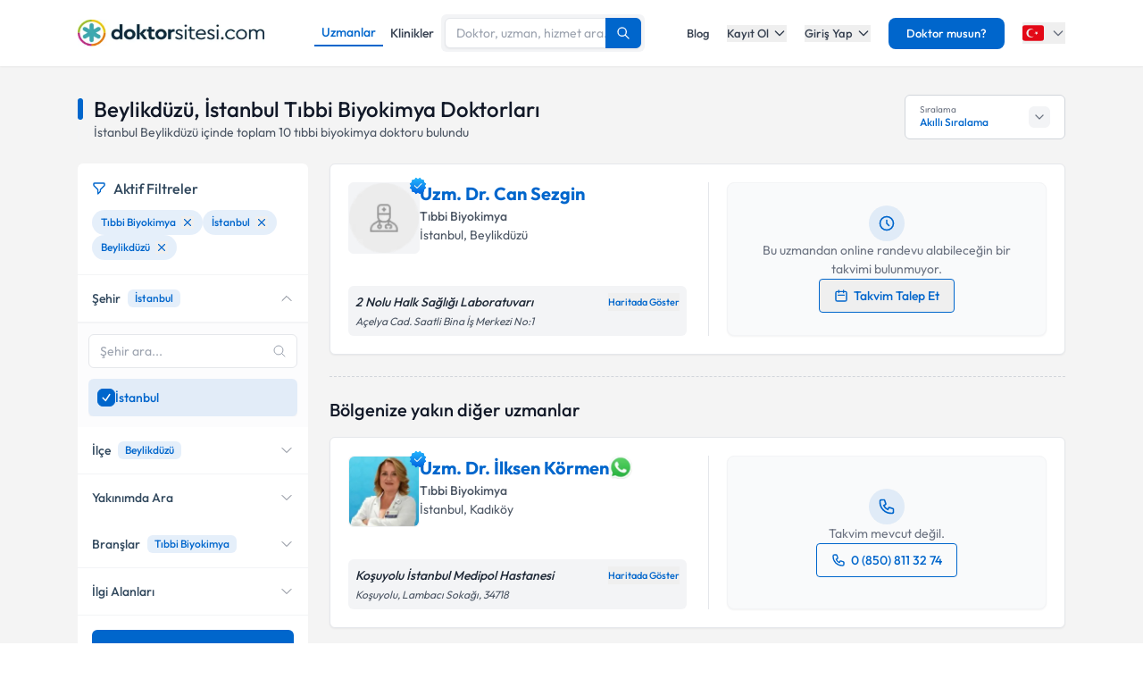

--- FILE ---
content_type: text/html; charset=utf-8
request_url: https://www.doktorsitesi.com/uzmanlik-alanlari/tibbi-biyokimya/istanbul/beylikduzu
body_size: 40393
content:
<!DOCTYPE html><html lang="tr" class="__variable_5fda42"><head><meta charSet="utf-8"/><meta name="viewport" content="width=device-width, initial-scale=1, maximum-scale=1, user-scalable=no"/><link rel="preload" as="image" imageSrcSet="/_next/image?url=https%3A%2F%2Fapi.doktorsitesi.com%2Fmedia%2Fcache%2Fprofil_160_webp%2Fuploads%2Fprofile_self_image%2Fdoctor-man.webp&amp;w=76&amp;q=75 76w, /_next/image?url=https%3A%2F%2Fapi.doktorsitesi.com%2Fmedia%2Fcache%2Fprofil_160_webp%2Fuploads%2Fprofile_self_image%2Fdoctor-man.webp&amp;w=96&amp;q=75 96w, /_next/image?url=https%3A%2F%2Fapi.doktorsitesi.com%2Fmedia%2Fcache%2Fprofil_160_webp%2Fuploads%2Fprofile_self_image%2Fdoctor-man.webp&amp;w=100&amp;q=75 100w, /_next/image?url=https%3A%2F%2Fapi.doktorsitesi.com%2Fmedia%2Fcache%2Fprofil_160_webp%2Fuploads%2Fprofile_self_image%2Fdoctor-man.webp&amp;w=160&amp;q=75 160w, /_next/image?url=https%3A%2F%2Fapi.doktorsitesi.com%2Fmedia%2Fcache%2Fprofil_160_webp%2Fuploads%2Fprofile_self_image%2Fdoctor-man.webp&amp;w=640&amp;q=75 640w, /_next/image?url=https%3A%2F%2Fapi.doktorsitesi.com%2Fmedia%2Fcache%2Fprofil_160_webp%2Fuploads%2Fprofile_self_image%2Fdoctor-man.webp&amp;w=750&amp;q=75 750w, /_next/image?url=https%3A%2F%2Fapi.doktorsitesi.com%2Fmedia%2Fcache%2Fprofil_160_webp%2Fuploads%2Fprofile_self_image%2Fdoctor-man.webp&amp;w=828&amp;q=75 828w, /_next/image?url=https%3A%2F%2Fapi.doktorsitesi.com%2Fmedia%2Fcache%2Fprofil_160_webp%2Fuploads%2Fprofile_self_image%2Fdoctor-man.webp&amp;w=1080&amp;q=75 1080w, /_next/image?url=https%3A%2F%2Fapi.doktorsitesi.com%2Fmedia%2Fcache%2Fprofil_160_webp%2Fuploads%2Fprofile_self_image%2Fdoctor-man.webp&amp;w=1200&amp;q=75 1200w, /_next/image?url=https%3A%2F%2Fapi.doktorsitesi.com%2Fmedia%2Fcache%2Fprofil_160_webp%2Fuploads%2Fprofile_self_image%2Fdoctor-man.webp&amp;w=1920&amp;q=75 1920w, /_next/image?url=https%3A%2F%2Fapi.doktorsitesi.com%2Fmedia%2Fcache%2Fprofil_160_webp%2Fuploads%2Fprofile_self_image%2Fdoctor-man.webp&amp;w=2048&amp;q=75 2048w, /_next/image?url=https%3A%2F%2Fapi.doktorsitesi.com%2Fmedia%2Fcache%2Fprofil_160_webp%2Fuploads%2Fprofile_self_image%2Fdoctor-man.webp&amp;w=3840&amp;q=75 3840w" imageSizes="(max-width: 768px) 76px, (max-width: 1024px) 100px"/><link rel="preload" as="image" imageSrcSet="/_next/image?url=https%3A%2F%2Fapi.doktorsitesi.com%2Fmedia%2Fcache%2Fprofil_160_webp%2Fuploads%2Fprofile_self_image%2F3849818_2056438255.webp&amp;w=76&amp;q=75 76w, /_next/image?url=https%3A%2F%2Fapi.doktorsitesi.com%2Fmedia%2Fcache%2Fprofil_160_webp%2Fuploads%2Fprofile_self_image%2F3849818_2056438255.webp&amp;w=96&amp;q=75 96w, /_next/image?url=https%3A%2F%2Fapi.doktorsitesi.com%2Fmedia%2Fcache%2Fprofil_160_webp%2Fuploads%2Fprofile_self_image%2F3849818_2056438255.webp&amp;w=100&amp;q=75 100w, /_next/image?url=https%3A%2F%2Fapi.doktorsitesi.com%2Fmedia%2Fcache%2Fprofil_160_webp%2Fuploads%2Fprofile_self_image%2F3849818_2056438255.webp&amp;w=160&amp;q=75 160w, /_next/image?url=https%3A%2F%2Fapi.doktorsitesi.com%2Fmedia%2Fcache%2Fprofil_160_webp%2Fuploads%2Fprofile_self_image%2F3849818_2056438255.webp&amp;w=640&amp;q=75 640w, /_next/image?url=https%3A%2F%2Fapi.doktorsitesi.com%2Fmedia%2Fcache%2Fprofil_160_webp%2Fuploads%2Fprofile_self_image%2F3849818_2056438255.webp&amp;w=750&amp;q=75 750w, /_next/image?url=https%3A%2F%2Fapi.doktorsitesi.com%2Fmedia%2Fcache%2Fprofil_160_webp%2Fuploads%2Fprofile_self_image%2F3849818_2056438255.webp&amp;w=828&amp;q=75 828w, /_next/image?url=https%3A%2F%2Fapi.doktorsitesi.com%2Fmedia%2Fcache%2Fprofil_160_webp%2Fuploads%2Fprofile_self_image%2F3849818_2056438255.webp&amp;w=1080&amp;q=75 1080w, /_next/image?url=https%3A%2F%2Fapi.doktorsitesi.com%2Fmedia%2Fcache%2Fprofil_160_webp%2Fuploads%2Fprofile_self_image%2F3849818_2056438255.webp&amp;w=1200&amp;q=75 1200w, /_next/image?url=https%3A%2F%2Fapi.doktorsitesi.com%2Fmedia%2Fcache%2Fprofil_160_webp%2Fuploads%2Fprofile_self_image%2F3849818_2056438255.webp&amp;w=1920&amp;q=75 1920w, /_next/image?url=https%3A%2F%2Fapi.doktorsitesi.com%2Fmedia%2Fcache%2Fprofil_160_webp%2Fuploads%2Fprofile_self_image%2F3849818_2056438255.webp&amp;w=2048&amp;q=75 2048w, /_next/image?url=https%3A%2F%2Fapi.doktorsitesi.com%2Fmedia%2Fcache%2Fprofil_160_webp%2Fuploads%2Fprofile_self_image%2F3849818_2056438255.webp&amp;w=3840&amp;q=75 3840w" imageSizes="(max-width: 768px) 76px, (max-width: 1024px) 100px"/><link rel="preload" as="image" imageSrcSet="/_next/image?url=https%3A%2F%2Fapi.doktorsitesi.com%2Fmedia%2Fcache%2Fprofil_160_webp%2Fuploads%2Fprofile_self_image%2Fa29a8e821ace66cc19f125654400c8e7.webp&amp;w=76&amp;q=75 76w, /_next/image?url=https%3A%2F%2Fapi.doktorsitesi.com%2Fmedia%2Fcache%2Fprofil_160_webp%2Fuploads%2Fprofile_self_image%2Fa29a8e821ace66cc19f125654400c8e7.webp&amp;w=96&amp;q=75 96w, /_next/image?url=https%3A%2F%2Fapi.doktorsitesi.com%2Fmedia%2Fcache%2Fprofil_160_webp%2Fuploads%2Fprofile_self_image%2Fa29a8e821ace66cc19f125654400c8e7.webp&amp;w=100&amp;q=75 100w, /_next/image?url=https%3A%2F%2Fapi.doktorsitesi.com%2Fmedia%2Fcache%2Fprofil_160_webp%2Fuploads%2Fprofile_self_image%2Fa29a8e821ace66cc19f125654400c8e7.webp&amp;w=160&amp;q=75 160w, /_next/image?url=https%3A%2F%2Fapi.doktorsitesi.com%2Fmedia%2Fcache%2Fprofil_160_webp%2Fuploads%2Fprofile_self_image%2Fa29a8e821ace66cc19f125654400c8e7.webp&amp;w=640&amp;q=75 640w, /_next/image?url=https%3A%2F%2Fapi.doktorsitesi.com%2Fmedia%2Fcache%2Fprofil_160_webp%2Fuploads%2Fprofile_self_image%2Fa29a8e821ace66cc19f125654400c8e7.webp&amp;w=750&amp;q=75 750w, /_next/image?url=https%3A%2F%2Fapi.doktorsitesi.com%2Fmedia%2Fcache%2Fprofil_160_webp%2Fuploads%2Fprofile_self_image%2Fa29a8e821ace66cc19f125654400c8e7.webp&amp;w=828&amp;q=75 828w, /_next/image?url=https%3A%2F%2Fapi.doktorsitesi.com%2Fmedia%2Fcache%2Fprofil_160_webp%2Fuploads%2Fprofile_self_image%2Fa29a8e821ace66cc19f125654400c8e7.webp&amp;w=1080&amp;q=75 1080w, /_next/image?url=https%3A%2F%2Fapi.doktorsitesi.com%2Fmedia%2Fcache%2Fprofil_160_webp%2Fuploads%2Fprofile_self_image%2Fa29a8e821ace66cc19f125654400c8e7.webp&amp;w=1200&amp;q=75 1200w, /_next/image?url=https%3A%2F%2Fapi.doktorsitesi.com%2Fmedia%2Fcache%2Fprofil_160_webp%2Fuploads%2Fprofile_self_image%2Fa29a8e821ace66cc19f125654400c8e7.webp&amp;w=1920&amp;q=75 1920w, /_next/image?url=https%3A%2F%2Fapi.doktorsitesi.com%2Fmedia%2Fcache%2Fprofil_160_webp%2Fuploads%2Fprofile_self_image%2Fa29a8e821ace66cc19f125654400c8e7.webp&amp;w=2048&amp;q=75 2048w, /_next/image?url=https%3A%2F%2Fapi.doktorsitesi.com%2Fmedia%2Fcache%2Fprofil_160_webp%2Fuploads%2Fprofile_self_image%2Fa29a8e821ace66cc19f125654400c8e7.webp&amp;w=3840&amp;q=75 3840w" imageSizes="(max-width: 768px) 76px, (max-width: 1024px) 100px"/><link rel="stylesheet" href="/_next/static/css/62f66f205b3a43b1.css" data-precedence="next"/><link rel="stylesheet" href="/_next/static/css/d0c0c70673b635dd.css" data-precedence="next"/><link rel="preload" as="script" fetchPriority="low" href="/_next/static/chunks/webpack-8433330f4bccd773.js"/><script src="/_next/static/chunks/4bd1b696-8fd65c5fddc82e21.js" async=""></script><script src="/_next/static/chunks/1517-536cc06ed377cbcd.js" async=""></script><script src="/_next/static/chunks/main-app-2e5788c1099c469f.js" async=""></script><script src="/_next/static/chunks/9514-6e6905987dd4956e.js" async=""></script><script src="/_next/static/chunks/app/layout-cbf96867929e86d7.js" async=""></script><script src="/_next/static/chunks/8173-b1b34a53f7699e20.js" async=""></script><script src="/_next/static/chunks/7970-1c8c970bd842b401.js" async=""></script><script src="/_next/static/chunks/4878-9b3d758951d83f75.js" async=""></script><script src="/_next/static/chunks/7524-20b33024eee8b99c.js" async=""></script><script src="/_next/static/chunks/6578-352cae1ea824c3d4.js" async=""></script><script src="/_next/static/chunks/8069-cf4358403b3be8ff.js" async=""></script><script src="/_next/static/chunks/8900-f7d555f0ea462474.js" async=""></script><script src="/_next/static/chunks/app/%5Blang%5D/(layout)/uzmanlik-alanlari/%5Bbranch%5D/page-bf0402f8cace9fe6.js" async=""></script><script src="/_next/static/chunks/8307-10b950cecd441528.js" async=""></script><script src="/_next/static/chunks/app/%5Blang%5D/(seo-layout)/layout-4e06bfd92073af3a.js" async=""></script><script src="/_next/static/chunks/8169-8d122bae01128023.js" async=""></script><script src="/_next/static/chunks/app/%5Blang%5D/(layout)/layout-6dbf60de9f82c3ff.js" async=""></script><meta name="next-size-adjust" content=""/><link rel="preconnect" href="https://api.doktorsitesi.com" crossorigin="anonymous"/><link rel="dns-prefetch" href="https://api.doktorsitesi.com"/><link rel="preconnect" href="https://www.googletagmanager.com" crossorigin="anonymous"/><link rel="dns-prefetch" href="https://www.googletagmanager.com"/><link rel="preconnect" href="https://mc.yandex.ru" crossorigin="anonymous"/><link rel="dns-prefetch" href="https://mc.yandex.ru"/><title>Beylikdüzü, İstanbul Tıbbi Biyokimya Doktorları - Yorumları Oku &amp; Randevu Al | Doktorsitesi</title><meta name="description" content="Beylikdüzü, İstanbul Tıbbi biyokimya doktorlarını listeleyin, klinik/hastane bilgilerine ve hasta yorumlarına göz atın. Tıklayın tıbbi biyokimya doktorunuzu seçerek online randevu alın."/><meta name="font-display" content="swap"/><link rel="canonical" href="https://www.doktorsitesi.com/uzmanlik-alanlari/tibbi-biyokimya/istanbul/beylikduzu"/><meta property="og:title" content="Beylikdüzü, İstanbul Tıbbi Biyokimya Doktorları - Yorumları Oku &amp; Randevu Al | Doktorsitesi"/><meta property="og:description" content="Beylikdüzü, İstanbul Tıbbi biyokimya doktorlarını listeleyin, klinik/hastane bilgilerine ve hasta yorumlarına göz atın. Tıklayın tıbbi biyokimya doktorunuzu seçerek online randevu alın."/><meta property="og:url" content="https://www.doktorsitesi.com/uzmanlik-alanlari/tibbi-biyokimya/istanbul/beylikduzu"/><meta property="og:type" content="website"/><meta name="twitter:card" content="summary"/><meta name="twitter:title" content="Beylikdüzü, İstanbul Tıbbi Biyokimya Doktorları - Yorumları Oku &amp; Randevu Al | Doktorsitesi"/><meta name="twitter:description" content="Beylikdüzü, İstanbul Tıbbi biyokimya doktorlarını listeleyin, klinik/hastane bilgilerine ve hasta yorumlarına göz atın. Tıklayın tıbbi biyokimya doktorunuzu seçerek online randevu alın."/><link rel="icon" href="/favicon-16x16.png" sizes="16x16" type="image/png"/><link rel="icon" href="/favicon-32x32.png" sizes="32x32" type="image/png"/><link rel="apple-touch-icon" href="/apple-touch-icon.png" sizes="180x180" type="image/png"/><script src="/_next/static/chunks/polyfills-42372ed130431b0a.js" noModule=""></script></head><body><header class="bg-white shadow-sm relative z-[199]" id="header-doktorsitesi"><div class="container flex justify-between items-center border-b md:border-none border-gray-200 h-[74px]"><div class="flex items-center justify-between w-full md:w-auto relative"><a href="/" class="absolute left-1/2 transform -translate-x-1/2 md:static md:transform-none md:left-auto flex"><span class="relative inline-block"><img alt="Doktorsitesi.com" width="209" height="30" decoding="async" data-nimg="1" class="h-6 w-auto md:h-[30px] md:w-[209px] md:mr-2" style="color:transparent" srcSet="/_next/image?url=%2F_next%2Fstatic%2Fmedia%2Flogo-tr.b0ffd3ee.webp&amp;w=640&amp;q=75 1x" src="/_next/image?url=%2F_next%2Fstatic%2Fmedia%2Flogo-tr.b0ffd3ee.webp&amp;w=640&amp;q=75"/></span></a></div><div class="hidden md:flex w-[70%] max-w-[768px]:m-auto mt-4 md:mt-0 md:w-auto items-center gap-3"><div class="flex items-center gap-3"><span class="text-sm font-medium text-primary border-b-2 border-primary px-2 py-1 inline-block">Uzmanlar</span><a class="text-sm font-medium text-gray-700 hover:text-primary transition-colors px-2 py-1 inline-block" href="/hastaneler/tibbi-biyokimya/istanbul">Klinikler</a></div></div><nav class="hidden md:flex items-center space-x-5"><a href="/blog/makaleler" class="text-gray-700 hover:text-primary transition-colors duration-200 text-13 font-medium">Blog</a><div class="relative dropdown group"><button class="dropdown-toggle flex items-center text-gray-700 hover:text-primary transition-colors duration-200 text-13 font-medium">Kayıt Ol<svg class="w-4 h-4 ml-1 transition-transform duration-200 " width="24" height="24" viewBox="0 0 24 24" fill="none" xmlns="http://www.w3.org/2000/svg"><path d="M19 9l-7 7-7-7" stroke="currentColor" stroke-width="2" stroke-linecap="round" stroke-linejoin="round"></path></svg></button><div class="dropdown-menu absolute left-0 mt-4 w-64 bg-white rounded-lg shadow-lg py-2 z-[99] border border-gray-100 transition-all duration-200 invisible opacity-0"><a href="https://giris.doktorsitesi.com/expert-register" class="flex items-center px-4 py-3 text-sm text-gray-700 hover:bg-gray-50 transition-colors"><div class="w-8 h-8 rounded-full bg-primary/10 flex items-center justify-center mr-3"><svg class="w-4 h-4 text-primary" fill="none" viewBox="0 0 24 24" stroke="currentColor"><path stroke-linecap="round" stroke-linejoin="round" stroke-width="2" d="M9 5H7a2 2 0 00-2 2v12a2 2 0 002 2h10a2 2 0 002-2V7a2 2 0 00-2-2h-2M9 5a2 2 0 002 2h2a2 2 0 002-2M9 5a2 2 0 012-2h2a2 2 0 012 2m-6 9l2 2 4-4"></path></svg></div><div><span class="font-medium block">Doktor/Uzman Kayıt</span><span class="text-xs text-gray-500">Doktor/Uzman olarak kayıt olun</span></div></a><div class="border-t border-gray-100 my-1"></div><a href="https://giris.doktorsitesi.com/visitor-register" class="flex items-center px-4 py-3 text-sm text-gray-700 hover:bg-gray-50 transition-colors"><div class="w-8 h-8 rounded-full bg-primary/10 flex items-center justify-center mr-3"><svg class="w-4 h-4 text-primary" fill="none" viewBox="0 0 24 24" stroke="currentColor"><path stroke-linecap="round" stroke-linejoin="round" stroke-width="2" d="M18 9v3m0 0v3m0-3h3m-3 0h-3m-2-5a4 4 0 11-8 0 4 4 0 018 0zM3 20a6 6 0 0112 0v1H3v-1z"></path></svg></div><div><span class="font-medium block">Hasta/Danışan Kayıt</span><span class="text-xs text-gray-500">Randevu almak için kayıt olun</span></div></a></div></div><div class="relative dropdown group"><button class="dropdown-toggle flex items-center text-gray-700 hover:text-primary transition-colors duration-200 text-13 font-medium">Giriş Yap<svg class="w-4 h-4 ml-1 transition-transform duration-200 " width="24" height="24" viewBox="0 0 24 24" fill="none" xmlns="http://www.w3.org/2000/svg"><path d="M19 9l-7 7-7-7" stroke="currentColor" stroke-width="2" stroke-linecap="round" stroke-linejoin="round"></path></svg></button><div class="dropdown-menu absolute left-0 mt-4 w-64 bg-white rounded-lg shadow-lg py-2 z-[99] border border-gray-100 transition-all duration-200 invisible opacity-0"><a href="https://giris.doktorsitesi.com/login/expert" class="flex items-center px-4 py-3 text-sm text-gray-700 hover:bg-gray-50 transition-colors"><div class="w-8 h-8 rounded-full bg-primary/10 flex items-center justify-center mr-3"><svg class="w-4 h-4 text-primary" fill="none" viewBox="0 0 24 24" stroke="currentColor"><path stroke-linecap="round" stroke-linejoin="round" stroke-width="2" d="M5.121 17.804A13.937 13.937 0 0112 16c2.5 0 4.847.655 6.879 1.804M15 10a3 3 0 11-6 0 3 3 0 016 0zm6 2a9 9 0 11-18 0 9 9 0 0118 0z"></path></svg></div><div><span class="font-medium block">Doktor/Uzman mısın?</span><span class="text-xs text-gray-500">Doktor hesabınıza giriş yapın</span></div></a><div class="border-t border-gray-100 my-1"></div><button class="flex items-center px-4 py-3 text-sm text-gray-700 hover:bg-gray-50 transition-colors w-full text-left" id="patientLoginBtn"><div class="w-8 h-8 rounded-full bg-primary/10 flex items-center justify-center mr-3"><svg class="w-4 h-4 text-primary" fill="none" viewBox="0 0 24 24" stroke="currentColor"><path stroke-linecap="round" stroke-linejoin="round" stroke-width="2" d="M5.121 17.804A13.937 13.937 0 0112 16c2.5 0 4.847.655 6.879 1.804M15 10a3 3 0 11-6 0 3 3 0 016 0zm6 2a9 9 0 11-18 0 9 9 0 0118 0z"></path></svg></div><div><span class="text-left font-medium block">Hasta/Danışan/Ziyaretçi misin?</span><span class="text-left text-xs text-gray-500 block">Hesabınıza giriş yapın</span></div></button></div></div><div class="bg-primary hover:bg-primary/90 text-white rounded-lg px-5 py-2 text-13 font-medium cursor-pointer transition-all duration-200 hover:shadow-md"><a href="https://uzman-ozel.doktorsitesi.com">Doktor musun?</a></div><div class="relative dropdown group"><button class="dropdown-toggle flex items-center"><svg class="w-6 h-6 mr-1" width="50px" height="50px" viewBox="0 0 36 36" xmlns="http://www.w3.org/2000/svg" xmlns:xlink="http://www.w3.org/1999/xlink" aria-hidden="true" role="img" preserveAspectRatio="xMidYMid meet"><path fill="#E30917" d="M36 27a4 4 0 0 1-4 4H4a4 4 0 0 1-4-4V9a4 4 0 0 1 4-4h28a4 4 0 0 1 4 4v18z"></path><path fill="#EEE" d="M16 24a6 6 0 1 1 0-12c1.31 0 2.52.425 3.507 1.138A7.332 7.332 0 0 0 14 10.647A7.353 7.353 0 0 0 6.647 18A7.353 7.353 0 0 0 14 25.354c2.195 0 4.16-.967 5.507-2.492A5.963 5.963 0 0 1 16 24zm3.913-5.77l2.44.562l.22 2.493l1.288-2.146l2.44.561l-1.644-1.888l1.287-2.147l-2.303.98l-1.644-1.889l.22 2.494z"></path></svg><svg class="w-4 h-4 ml-1 text-gray-500" width="24" height="24" viewBox="0 0 24 24" fill="none" xmlns="http://www.w3.org/2000/svg"><path d="M19 9l-7 7-7-7" stroke="currentColor" stroke-width="2" stroke-linecap="round" stroke-linejoin="round"></path></svg></button><div class="dropdown-menu invisible group-hover:visible opacity-0 group-hover:opacity-100 absolute z-[99] right-0 mt-4 w-40 bg-white rounded-lg shadow-lg py-2 border border-gray-100 transition-all duration-200"><a target="_blank" class="w-full flex items-center px-4 py-2.5 text-sm bg-gray-50 transition-colors" href="/"><svg class="w-6 h-6 mr-3 rounded-md border border-gray-200" width="50px" height="50px" viewBox="0 0 36 36" xmlns="http://www.w3.org/2000/svg" xmlns:xlink="http://www.w3.org/1999/xlink" aria-hidden="true" role="img" preserveAspectRatio="xMidYMid meet"><path fill="#E30917" d="M36 27a4 4 0 0 1-4 4H4a4 4 0 0 1-4-4V9a4 4 0 0 1 4-4h28a4 4 0 0 1 4 4v18z"></path><path fill="#EEE" d="M16 24a6 6 0 1 1 0-12c1.31 0 2.52.425 3.507 1.138A7.332 7.332 0 0 0 14 10.647A7.353 7.353 0 0 0 6.647 18A7.353 7.353 0 0 0 14 25.354c2.195 0 4.16-.967 5.507-2.492A5.963 5.963 0 0 1 16 24zm3.913-5.77l2.44.562l.22 2.493l1.288-2.146l2.44.561l-1.644-1.888l1.287-2.147l-2.303.98l-1.644-1.889l.22 2.494z"></path></svg><span class="font-medium">Türkiye</span></a><div class="border-t border-gray-100 my-1"></div><a class="w-full flex items-center px-4 py-2.5 text-sm hover:bg-gray-50 transition-colors" href="https://www.doktorsitesi.az"><svg class="w-6 h-6 mr-3 rounded-md" width="50px" height="50px" viewBox="0 0 36 36" xmlns="http://www.w3.org/2000/svg" xmlns:xlink="http://www.w3.org/1999/xlink" aria-hidden="true" role="img" preserveAspectRatio="xMidYMid meet"><path fill="#3F9C35" d="M36 27a4 4 0 0 1-4 4H4a4 4 0 0 1-4-4v-6h36v6z"></path><path fill="#ED2939" d="M36 15H0v6h36v-6z"></path><path fill="#00B9E4" d="M36 9a4 4 0 0 0-4-4H4a4 4 0 0 0-4 4v6h36V9z"></path><circle fill="#FFFFFF" cx="18" cy="18" r="6"></circle><circle fill="#ED2939" cx="18" cy="18" r="5"></circle><path fill="#FFFFFF" d="M22.042 18l-1.342 2.067l-0.042-2.438l-2.438-0.042L20.287 16.3l-1.342-2.067l2.13 1.234L23.234 14l-0.042 2.438l2.067 1.267l-2.438 0.042z"></path></svg><span class="font-medium">Azerbaycan</span></a></div></div></nav></div><div class="nav-sidebar"></div></header><main class="bg-gray-bg py-4"><!--$--><!--/$--><div class="container"><div class="grid grid-cols-1 lg:grid-cols-12 gap-5 md:gap-6 md:mt-4"><div class="lg:col-span-12"><div class="flex md:justify-between"><header class="flex flex-col" id="page-info-tibbi-biyokimya"><div class="flex items-center"><div class="w-1.5 h-[55%] md:h-6 bg-primary rounded-full mr-3"></div><h1 class="text-xl md:text-2xl font-medium text-gray-900">Beylikdüzü, İstanbul Tıbbi Biyokimya Doktorları</h1></div><p class="text-14 font-normal text-gray-600 pl-4 border-l-2 border-gray-100">İstanbul<!-- --> <!-- -->Beylikdüzü<!-- --> içinde toplam<!-- --> <span id="totalCount">10</span> <!-- -->tıbbi biyokimya doktoru<!-- --> <!-- -->bulundu</p></header><div class="relative ml-auto hidden lg:flex" id="sorting-select"><div class="flex items-center justify-between px-4 py-2 bg-white border border-gray-300 rounded-md cursor-pointer hover:border-primary transition-colors" style="height:50px;min-width:180px"><div class="flex flex-col justify-center"><span class="text-[10px] text-gray-500 leading-tight">Sıralama</span><span class="text-xs font-medium text-primary truncate">Akıllı Sıralama</span></div><div class="flex items-center justify-center bg-gray-100 rounded-md p-1 w-6 h-6"><svg class="w-4 h-4 text-gray-500 transition-transform duration-200 " viewBox="0 0 24 24" fill="none" stroke="currentColor" stroke-width="2" stroke-linecap="round" stroke-linejoin="round"><polyline points="6 9 12 15 18 9"></polyline></svg></div></div></div></div></div><div class="col-span-1 lg:hidden"><div class="jsx-173fc0f781fea10c grid grid-cols-2 gap-3"><button class="jsx-173fc0f781fea10c relative py-3 px-4 bg-white border border-gray-200 rounded-md flex items-center justify-center gap-2 text-gray-700 font-medium shadow-sm hover:bg-gray-50 transition-colors min-w-0"><svg class="w-5 h-5" xmlns="http://www.w3.org/2000/svg" fill="none" viewBox="0 0 24 24" stroke-width="1.5" stroke="currentColor"><path stroke-linecap="round" stroke-linejoin="round" d="M12 3c2.755 0 5.455.232 8.083.678.533.09.917.556.917 1.096v1.044a2.25 2.25 0 01-.659 1.591l-5.432 5.432a2.25 2.25 0 00-.659 1.591v2.927a2.25 2.25 0 01-1.244 2.013L9.75 21v-6.572a2.25 2.25 0 00-.659-1.591L3.659 7.409A2.25 2.25 0 013 5.818V4.774c0-.54.384-1.006.917-1.096A48.32 48.32 0 0112 3z"></path></svg><span class="jsx-173fc0f781fea10c truncate">Filtrele</span></button><button class="jsx-173fc0f781fea10c py-3 px-4 bg-white border border-gray-200 rounded-md flex items-center justify-center gap-2 text-gray-700 font-medium shadow-sm hover:bg-gray-50 transition-colors min-w-0"><svg class="w-5 h-5" xmlns="http://www.w3.org/2000/svg" fill="none" viewBox="0 0 24 24" stroke-width="1.5" stroke="currentColor"><path stroke-linecap="round" stroke-linejoin="round" d="M3 4.5h14.25M3 9h9.75M3 13.5h5.25m5.25-.75L17.25 9m0 0L21 12.75M17.25 9v12"></path></svg><span class="jsx-173fc0f781fea10c truncate">Akıllı Sıralama</span></button></div></div><aside class="max-[767px]:hidden lg:col-span-3" id="ExpertFilter"></aside><div class="col-span-1 lg:col-span-9"><section class="expert-results" id="expert-results-ssr"><article class="doctor-main-card flex flex-col bg-white rounded-md shadow-sm md:border md:border-gray-e6 p-3 md:p-5 hover:shadow-sm transition-all duration-300 mb-6" id="expert-991052"><div class="grid grid-cols-1 md:grid-cols-2 gap-3 md:gap-6"><div class="flex flex-col"><header class="flex gap-4 items-start pb-3"><div class="relative"><a href="/uzm-dr-can-sezgin/tibbi-biyokimya/istanbul"><div class="relative w-[72px] h-[72px] md:w-20 md:h-20 rounded-md bg-gray-100 border border-gray-100"><img alt="Uzm. Dr. Can Sezgin Profil Fotoğrafı" loading="eager" decoding="async" data-nimg="fill" class="rounded-md object-cover" style="position:absolute;height:100%;width:100%;left:0;top:0;right:0;bottom:0;color:transparent" sizes="(max-width: 768px) 76px, (max-width: 1024px) 100px" srcSet="/_next/image?url=https%3A%2F%2Fapi.doktorsitesi.com%2Fmedia%2Fcache%2Fprofil_160_webp%2Fuploads%2Fprofile_self_image%2Fdoctor-man.webp&amp;w=76&amp;q=75 76w, /_next/image?url=https%3A%2F%2Fapi.doktorsitesi.com%2Fmedia%2Fcache%2Fprofil_160_webp%2Fuploads%2Fprofile_self_image%2Fdoctor-man.webp&amp;w=96&amp;q=75 96w, /_next/image?url=https%3A%2F%2Fapi.doktorsitesi.com%2Fmedia%2Fcache%2Fprofil_160_webp%2Fuploads%2Fprofile_self_image%2Fdoctor-man.webp&amp;w=100&amp;q=75 100w, /_next/image?url=https%3A%2F%2Fapi.doktorsitesi.com%2Fmedia%2Fcache%2Fprofil_160_webp%2Fuploads%2Fprofile_self_image%2Fdoctor-man.webp&amp;w=160&amp;q=75 160w, /_next/image?url=https%3A%2F%2Fapi.doktorsitesi.com%2Fmedia%2Fcache%2Fprofil_160_webp%2Fuploads%2Fprofile_self_image%2Fdoctor-man.webp&amp;w=640&amp;q=75 640w, /_next/image?url=https%3A%2F%2Fapi.doktorsitesi.com%2Fmedia%2Fcache%2Fprofil_160_webp%2Fuploads%2Fprofile_self_image%2Fdoctor-man.webp&amp;w=750&amp;q=75 750w, /_next/image?url=https%3A%2F%2Fapi.doktorsitesi.com%2Fmedia%2Fcache%2Fprofil_160_webp%2Fuploads%2Fprofile_self_image%2Fdoctor-man.webp&amp;w=828&amp;q=75 828w, /_next/image?url=https%3A%2F%2Fapi.doktorsitesi.com%2Fmedia%2Fcache%2Fprofil_160_webp%2Fuploads%2Fprofile_self_image%2Fdoctor-man.webp&amp;w=1080&amp;q=75 1080w, /_next/image?url=https%3A%2F%2Fapi.doktorsitesi.com%2Fmedia%2Fcache%2Fprofil_160_webp%2Fuploads%2Fprofile_self_image%2Fdoctor-man.webp&amp;w=1200&amp;q=75 1200w, /_next/image?url=https%3A%2F%2Fapi.doktorsitesi.com%2Fmedia%2Fcache%2Fprofil_160_webp%2Fuploads%2Fprofile_self_image%2Fdoctor-man.webp&amp;w=1920&amp;q=75 1920w, /_next/image?url=https%3A%2F%2Fapi.doktorsitesi.com%2Fmedia%2Fcache%2Fprofil_160_webp%2Fuploads%2Fprofile_self_image%2Fdoctor-man.webp&amp;w=2048&amp;q=75 2048w, /_next/image?url=https%3A%2F%2Fapi.doktorsitesi.com%2Fmedia%2Fcache%2Fprofil_160_webp%2Fuploads%2Fprofile_self_image%2Fdoctor-man.webp&amp;w=3840&amp;q=75 3840w" src="/_next/image?url=https%3A%2F%2Fapi.doktorsitesi.com%2Fmedia%2Fcache%2Fprofil_160_webp%2Fuploads%2Fprofile_self_image%2Fdoctor-man.webp&amp;w=3840&amp;q=75"/></div></a><div class="absolute -top-2 -right-2.5 w-6 h-6 flex items-center justify-center"><img alt="Onaylı Profil" loading="lazy" width="150" height="150" decoding="async" data-nimg="1" class="w-6 h-6" style="color:transparent" srcSet="/_next/image?url=%2F_next%2Fstatic%2Fmedia%2Fblue-tick.2b819faf.webp&amp;w=160&amp;q=75 1x, /_next/image?url=%2F_next%2Fstatic%2Fmedia%2Fblue-tick.2b819faf.webp&amp;w=640&amp;q=75 2x" src="/_next/image?url=%2F_next%2Fstatic%2Fmedia%2Fblue-tick.2b819faf.webp&amp;w=640&amp;q=75"/></div></div><div class="flex flex-col flex-1 min-w-0"><div class="flex max-[767px]:overflow-hidden md:flex-wrap items-start md:items-center gap-2 md:justify-between"><div class="flex items-center gap-2"><h2 class="text-16 md:text-20 leading-tight text-primary mb-0"><a href="/uzm-dr-can-sezgin/tibbi-biyokimya/istanbul">Uzm. Dr. Can Sezgin</a></h2></div></div><div class="flex flex-col"><div class="relative group"><h3 class="inline-flex items-center gap-2 text-gray-600 text-sm font-medium mr-1 md:mr-2">Tıbbi Biyokimya</h3></div><div class="flex flex-col gap-1"><div class="flex md:items-center"><span class="text-gray-600 text-14 location-icon"><a class="hover:text-primary" href="/uzmanlik-alanlari/tibbi-biyokimya/istanbul">İstanbul</a>, <!-- -->Beylikdüzü</span></div></div></div></div></header><div class="mt-4 md:mt-6"><!--$--><div class="address-wrapper"></div><!--/$--></div></div><aside class="md:border-l md:border-gray-200 lg:pl-5"><div class="md:p-5 flex md:flex-col md:items-center md:justify-center md:gap-y-2 bg-gray-50 rounded-lg border border-gray-100 h-full shadow-sm"><div class="hidden md:flex flex-col items-center gap-4"><div class="w-10 h-10 flex items-center justify-center rounded-full bg-primary/10 mb-0"><svg xmlns="http://www.w3.org/2000/svg" class="h-5 w-5 text-primary" fill="none" viewBox="0 0 24 24" stroke="currentColor"><path stroke-linecap="round" stroke-linejoin="round" stroke-width="2" d="M12 8v4l3 3m6-3a9 9 0 11-18 0 9 9 0 0118 0z"></path></svg></div><p class="text-gray-500 text-14 max-w-sm mb-0 text-center">Bu uzmandan online randevu alabileceğin bir takvimi bulunmuyor.</p></div><div class="block md:flex md:flex-row md:gap-2 w-full md:w-auto justify-center md:justify-end"><button class="flex md:inline-flex items-center justify-center px-4 py-2 text-sm font-medium border border-primary text-primary rounded hover:bg-primary/10 transition-colors duration-200 w-full md:w-auto md:min-w-[120px]"><svg xmlns="http://www.w3.org/2000/svg" class="h-4 w-4 mr-1.5 flex-shrink-0" fill="none" viewBox="0 0 24 24" stroke="currentColor"><path stroke-linecap="round" stroke-linejoin="round" stroke-width="2" d="M8 7V3m8 4V3m-9 8h10M5 21h14a2 2 0 002-2V7a2 2 0 00-2-2H5a2 2 0 00-2 2v12a2 2 0 002 2z"></path></svg><span class="whitespace-nowrap">Takvim Talep Et</span></button></div><div class="fixed inset-0 z-50 flex items-center justify-center transition-opacity opacity-0 pointer-events-none"><div class="absolute inset-0 bg-black bg-opacity-50"></div><div class="bg-white rounded-lg shadow-xl w-full max-w-md mx-4 z-10 transition-all transform duration-300 overflow-hidden"><div class="flex justify-between items-center p-4 border-b border-gray-200"><span class="block text-lg font-medium text-gray-900">Randevu Takvimi Talebi</span><button aria-label="Takvim talebi" class="text-gray-500 hover:text-gray-700"><svg xmlns="http://www.w3.org/2000/svg" class="h-6 w-6" fill="none" viewBox="0 0 24 24" stroke="currentColor"><path stroke-linecap="round" stroke-linejoin="round" stroke-width="2" d="M6 18L18 6M6 6l12 12"></path></svg></button></div><div class="p-6"><div class="mb-5"><p class="text-gray-700 text-sm mb-2"><strong>Uzm. Dr. Can Sezgin</strong> için randevu takvimi talebi oluşturun. Size bu uzmandan randevu almanız için bir takvim hazırlandığında e-posta ile bilgilendireceğiz.</p></div><form class="space-y-4"><div><label for="email" class="block text-sm font-medium text-gray-700 mb-1">E-posta Adresiniz</label><input type="email" id="email" placeholder="email@doktorsitesi.com" required="" class="w-full p-2 border border-gray-300 rounded-md shadow-sm focus:ring-primary focus:border-primary" name="email" value=""/></div><div class="mt-4 pt-4 border-t border-gray-100"><div class="flex items-start mb-4"><div class="flex items-center h-5"><input id="kvkk" type="checkbox" required="" class="h-4 w-4 text-primary border-gray-300 rounded accent-primary" name="kvkk"/></div><div class="ml-3 text-sm"><label for="kvkk" class="text-gray-500">Kişisel verilerimin işlenmesine ilişkin <a target="_blank" class="text-primary underline hover:text-primary-dark" href="/sozlesme/site-ziyaretcileri-aydinlatma-metni">Aydınlatma Metni</a>&#x27;ni okudum ve kişisel verilerimin belirtilen kapsamda işlenmesini kabul ediyorum.</label></div></div></div><div class="pt-3"><button class="
        inline-flex items-center justify-center font-medium rounded-md transition-all
        bg-primary text-white hover:bg-primary/90
        h-12 px-6
        w-full
        
        
      " type="submit">Takvim Talebini Gönder</button></div></form></div></div></div></div></aside></div></article><div class="mt-2 w-full h-6 border-t border-dashed border-gray-300"></div><h2 class="text-lg md:text-xl font-medium text-gray-900 mb-4">Bölgenize yakın diğer uzmanlar</h2><article class="doctor-main-card flex flex-col bg-white rounded-md shadow-sm md:border md:border-gray-e6 p-3 md:p-5 hover:shadow-sm transition-all duration-300 mb-6" id="expert-1854892"><div class="grid grid-cols-1 md:grid-cols-2 gap-3 md:gap-6"><div class="flex flex-col"><header class="flex gap-4 items-start pb-3"><div class="relative"><a href="/uzm-dr-ilksen-kormen/tibbi-biyokimya/istanbul"><div class="relative w-[72px] h-[72px] md:w-20 md:h-20 rounded-md bg-gray-100 border border-gray-100"><img alt="Uzm. Dr. İlksen Körmen Profil Fotoğrafı" loading="eager" decoding="async" data-nimg="fill" class="rounded-md object-cover" style="position:absolute;height:100%;width:100%;left:0;top:0;right:0;bottom:0;color:transparent" sizes="(max-width: 768px) 76px, (max-width: 1024px) 100px" srcSet="/_next/image?url=https%3A%2F%2Fapi.doktorsitesi.com%2Fmedia%2Fcache%2Fprofil_160_webp%2Fuploads%2Fprofile_self_image%2F3849818_2056438255.webp&amp;w=76&amp;q=75 76w, /_next/image?url=https%3A%2F%2Fapi.doktorsitesi.com%2Fmedia%2Fcache%2Fprofil_160_webp%2Fuploads%2Fprofile_self_image%2F3849818_2056438255.webp&amp;w=96&amp;q=75 96w, /_next/image?url=https%3A%2F%2Fapi.doktorsitesi.com%2Fmedia%2Fcache%2Fprofil_160_webp%2Fuploads%2Fprofile_self_image%2F3849818_2056438255.webp&amp;w=100&amp;q=75 100w, /_next/image?url=https%3A%2F%2Fapi.doktorsitesi.com%2Fmedia%2Fcache%2Fprofil_160_webp%2Fuploads%2Fprofile_self_image%2F3849818_2056438255.webp&amp;w=160&amp;q=75 160w, /_next/image?url=https%3A%2F%2Fapi.doktorsitesi.com%2Fmedia%2Fcache%2Fprofil_160_webp%2Fuploads%2Fprofile_self_image%2F3849818_2056438255.webp&amp;w=640&amp;q=75 640w, /_next/image?url=https%3A%2F%2Fapi.doktorsitesi.com%2Fmedia%2Fcache%2Fprofil_160_webp%2Fuploads%2Fprofile_self_image%2F3849818_2056438255.webp&amp;w=750&amp;q=75 750w, /_next/image?url=https%3A%2F%2Fapi.doktorsitesi.com%2Fmedia%2Fcache%2Fprofil_160_webp%2Fuploads%2Fprofile_self_image%2F3849818_2056438255.webp&amp;w=828&amp;q=75 828w, /_next/image?url=https%3A%2F%2Fapi.doktorsitesi.com%2Fmedia%2Fcache%2Fprofil_160_webp%2Fuploads%2Fprofile_self_image%2F3849818_2056438255.webp&amp;w=1080&amp;q=75 1080w, /_next/image?url=https%3A%2F%2Fapi.doktorsitesi.com%2Fmedia%2Fcache%2Fprofil_160_webp%2Fuploads%2Fprofile_self_image%2F3849818_2056438255.webp&amp;w=1200&amp;q=75 1200w, /_next/image?url=https%3A%2F%2Fapi.doktorsitesi.com%2Fmedia%2Fcache%2Fprofil_160_webp%2Fuploads%2Fprofile_self_image%2F3849818_2056438255.webp&amp;w=1920&amp;q=75 1920w, /_next/image?url=https%3A%2F%2Fapi.doktorsitesi.com%2Fmedia%2Fcache%2Fprofil_160_webp%2Fuploads%2Fprofile_self_image%2F3849818_2056438255.webp&amp;w=2048&amp;q=75 2048w, /_next/image?url=https%3A%2F%2Fapi.doktorsitesi.com%2Fmedia%2Fcache%2Fprofil_160_webp%2Fuploads%2Fprofile_self_image%2F3849818_2056438255.webp&amp;w=3840&amp;q=75 3840w" src="/_next/image?url=https%3A%2F%2Fapi.doktorsitesi.com%2Fmedia%2Fcache%2Fprofil_160_webp%2Fuploads%2Fprofile_self_image%2F3849818_2056438255.webp&amp;w=3840&amp;q=75"/></div></a><div class="absolute -top-2 -right-2.5 w-6 h-6 flex items-center justify-center"><img alt="Onaylı Profil" loading="lazy" width="150" height="150" decoding="async" data-nimg="1" class="w-6 h-6" style="color:transparent" srcSet="/_next/image?url=%2F_next%2Fstatic%2Fmedia%2Fblue-tick.2b819faf.webp&amp;w=160&amp;q=75 1x, /_next/image?url=%2F_next%2Fstatic%2Fmedia%2Fblue-tick.2b819faf.webp&amp;w=640&amp;q=75 2x" src="/_next/image?url=%2F_next%2Fstatic%2Fmedia%2Fblue-tick.2b819faf.webp&amp;w=640&amp;q=75"/></div></div><div class="flex flex-col flex-1 min-w-0"><div class="flex max-[767px]:overflow-hidden md:flex-wrap items-start md:items-center gap-2 md:justify-between"><div class="flex items-center gap-2"><h2 class="text-16 md:text-20 leading-tight text-primary mb-0"><a href="/uzm-dr-ilksen-kormen/tibbi-biyokimya/istanbul">Uzm. Dr. İlksen Körmen</a></h2><a href="/uzm-dr-ilksen-kormen/tibbi-biyokimya/istanbul"><div class="relative block"><img alt="Whatsapp İletişim" loading="lazy" width="26" height="26" decoding="async" data-nimg="1" class="rounded-md" style="color:transparent" srcSet="/_next/image?url=%2F_next%2Fstatic%2Fmedia%2Fwhatsapp.07cb2eb6.webp&amp;w=76&amp;q=75 1x" src="/_next/image?url=%2F_next%2Fstatic%2Fmedia%2Fwhatsapp.07cb2eb6.webp&amp;w=76&amp;q=75"/></div></a></div></div><div class="flex flex-col"><div class="relative group"><h3 class="inline-flex items-center gap-2 text-gray-600 text-sm font-medium mr-1 md:mr-2">Tıbbi Biyokimya</h3></div><div class="flex flex-col gap-1"><div class="flex md:items-center"><span class="text-gray-600 text-14 location-icon"><a class="hover:text-primary" href="/uzmanlik-alanlari/tibbi-biyokimya/istanbul">İstanbul</a>, <!-- -->Kadıköy</span></div></div></div></div></header><div class="mt-4 md:mt-6"><!--$--><div class="address-wrapper"></div><!--/$--></div></div><aside class="md:border-l md:border-gray-200 lg:pl-5"><div class="md:p-5 flex md:flex-col md:items-center md:justify-center md:gap-y-2 bg-gray-50 rounded-lg border border-gray-100 h-full shadow-sm"><div class="hidden md:flex flex-col items-center gap-4"><div class="w-10 h-10 flex items-center justify-center rounded-full bg-primary/10 mb-0"><svg xmlns="http://www.w3.org/2000/svg" class="h-5 w-5 text-primary" fill="none" viewBox="0 0 24 24" stroke="currentColor"><path stroke-linecap="round" stroke-linejoin="round" stroke-width="2" d="M3 5a2 2 0 012-2h3.28a1 1 0 01.948.684l1.498 4.493a1 1 0 01-.502 1.21l-2.257 1.13a11.042 11.042 0 005.516 5.516l1.13-2.257a1 1 0 011.21-.502l4.493 1.498a1 1 0 01.684.949V19a2 2 0 01-2 2h-1C9.716 21 3 14.284 3 6V5z"></path></svg></div><p class="text-gray-500 text-14 max-w-sm mb-0 text-center">Takvim mevcut değil.</p></div><div class="block md:flex md:flex-row md:gap-2 w-full md:w-auto justify-center md:justify-end"><a href="tel:+908508113274" class="flex md:inline-flex items-center justify-center px-4 py-2 text-sm font-medium border border-primary text-primary rounded hover:bg-primary/10 transition-colors duration-200"><svg xmlns="http://www.w3.org/2000/svg" class="h-4 w-4 mr-1.5 flex-shrink-0" fill="none" viewBox="0 0 24 24" stroke="currentColor"><path stroke-linecap="round" stroke-linejoin="round" stroke-width="2" d="M3 5a2 2 0 012-2h3.28a1 1 0 01.948.684l1.498 4.493a1 1 0 01-.502 1.21l-2.257 1.13a11.042 11.042 0 005.516 5.516l1.13-2.257a1 1 0 011.21-.502l4.493 1.498a1 1 0 01.684.949V19a2 2 0 01-2 2h-1C9.716 21 3 14.284 3 6V5z"></path></svg><span class="whitespace-nowrap">0 (850) 811 32 74</span></a></div><div class="fixed inset-0 z-50 flex items-center justify-center transition-opacity opacity-0 pointer-events-none"><div class="absolute inset-0 bg-black bg-opacity-50"></div><div class="bg-white rounded-lg shadow-xl w-full max-w-md mx-4 z-10 transition-all transform duration-300 overflow-hidden"><div class="flex justify-between items-center p-4 border-b border-gray-200"><span class="block text-lg font-medium text-gray-900">Randevu Takvimi Talebi</span><button aria-label="Takvim talebi" class="text-gray-500 hover:text-gray-700"><svg xmlns="http://www.w3.org/2000/svg" class="h-6 w-6" fill="none" viewBox="0 0 24 24" stroke="currentColor"><path stroke-linecap="round" stroke-linejoin="round" stroke-width="2" d="M6 18L18 6M6 6l12 12"></path></svg></button></div><div class="p-6"><div class="mb-5"><p class="text-gray-700 text-sm mb-2"><strong>Uzm. Dr. İlksen Körmen</strong> için randevu takvimi talebi oluşturun. Size bu uzmandan randevu almanız için bir takvim hazırlandığında e-posta ile bilgilendireceğiz.</p></div><form class="space-y-4"><div><label for="email" class="block text-sm font-medium text-gray-700 mb-1">E-posta Adresiniz</label><input type="email" id="email" placeholder="email@doktorsitesi.com" required="" class="w-full p-2 border border-gray-300 rounded-md shadow-sm focus:ring-primary focus:border-primary" name="email" value=""/></div><div class="mt-4 pt-4 border-t border-gray-100"><div class="flex items-start mb-4"><div class="flex items-center h-5"><input id="kvkk" type="checkbox" required="" class="h-4 w-4 text-primary border-gray-300 rounded accent-primary" name="kvkk"/></div><div class="ml-3 text-sm"><label for="kvkk" class="text-gray-500">Kişisel verilerimin işlenmesine ilişkin <a target="_blank" class="text-primary underline hover:text-primary-dark" href="/sozlesme/site-ziyaretcileri-aydinlatma-metni">Aydınlatma Metni</a>&#x27;ni okudum ve kişisel verilerimin belirtilen kapsamda işlenmesini kabul ediyorum.</label></div></div></div><div class="pt-3"><button class="
        inline-flex items-center justify-center font-medium rounded-md transition-all
        bg-primary text-white hover:bg-primary/90
        h-12 px-6
        w-full
        
        
      " type="submit">Takvim Talebini Gönder</button></div></form></div></div></div></div></aside></div></article><article class="doctor-main-card flex flex-col bg-white rounded-md shadow-sm md:border md:border-gray-e6 p-3 md:p-5 hover:shadow-sm transition-all duration-300 mb-6" id="expert-1736447"><div class="grid grid-cols-1 md:grid-cols-2 gap-3 md:gap-6"><div class="flex flex-col"><header class="flex gap-4 items-start pb-3"><div class="relative"><a href="/uzm-dr-selda-can-arkaya/tibbi-biyokimya/istanbul"><div class="relative w-[72px] h-[72px] md:w-20 md:h-20 rounded-md bg-gray-100 border border-gray-100"><img alt="Uzm. Dr. Selda Can Arkaya Profil Fotoğrafı" loading="eager" decoding="async" data-nimg="fill" class="rounded-md object-cover" style="position:absolute;height:100%;width:100%;left:0;top:0;right:0;bottom:0;color:transparent" sizes="(max-width: 768px) 76px, (max-width: 1024px) 100px" srcSet="/_next/image?url=https%3A%2F%2Fapi.doktorsitesi.com%2Fmedia%2Fcache%2Fprofil_160_webp%2Fuploads%2Fprofile_self_image%2Fa29a8e821ace66cc19f125654400c8e7.webp&amp;w=76&amp;q=75 76w, /_next/image?url=https%3A%2F%2Fapi.doktorsitesi.com%2Fmedia%2Fcache%2Fprofil_160_webp%2Fuploads%2Fprofile_self_image%2Fa29a8e821ace66cc19f125654400c8e7.webp&amp;w=96&amp;q=75 96w, /_next/image?url=https%3A%2F%2Fapi.doktorsitesi.com%2Fmedia%2Fcache%2Fprofil_160_webp%2Fuploads%2Fprofile_self_image%2Fa29a8e821ace66cc19f125654400c8e7.webp&amp;w=100&amp;q=75 100w, /_next/image?url=https%3A%2F%2Fapi.doktorsitesi.com%2Fmedia%2Fcache%2Fprofil_160_webp%2Fuploads%2Fprofile_self_image%2Fa29a8e821ace66cc19f125654400c8e7.webp&amp;w=160&amp;q=75 160w, /_next/image?url=https%3A%2F%2Fapi.doktorsitesi.com%2Fmedia%2Fcache%2Fprofil_160_webp%2Fuploads%2Fprofile_self_image%2Fa29a8e821ace66cc19f125654400c8e7.webp&amp;w=640&amp;q=75 640w, /_next/image?url=https%3A%2F%2Fapi.doktorsitesi.com%2Fmedia%2Fcache%2Fprofil_160_webp%2Fuploads%2Fprofile_self_image%2Fa29a8e821ace66cc19f125654400c8e7.webp&amp;w=750&amp;q=75 750w, /_next/image?url=https%3A%2F%2Fapi.doktorsitesi.com%2Fmedia%2Fcache%2Fprofil_160_webp%2Fuploads%2Fprofile_self_image%2Fa29a8e821ace66cc19f125654400c8e7.webp&amp;w=828&amp;q=75 828w, /_next/image?url=https%3A%2F%2Fapi.doktorsitesi.com%2Fmedia%2Fcache%2Fprofil_160_webp%2Fuploads%2Fprofile_self_image%2Fa29a8e821ace66cc19f125654400c8e7.webp&amp;w=1080&amp;q=75 1080w, /_next/image?url=https%3A%2F%2Fapi.doktorsitesi.com%2Fmedia%2Fcache%2Fprofil_160_webp%2Fuploads%2Fprofile_self_image%2Fa29a8e821ace66cc19f125654400c8e7.webp&amp;w=1200&amp;q=75 1200w, /_next/image?url=https%3A%2F%2Fapi.doktorsitesi.com%2Fmedia%2Fcache%2Fprofil_160_webp%2Fuploads%2Fprofile_self_image%2Fa29a8e821ace66cc19f125654400c8e7.webp&amp;w=1920&amp;q=75 1920w, /_next/image?url=https%3A%2F%2Fapi.doktorsitesi.com%2Fmedia%2Fcache%2Fprofil_160_webp%2Fuploads%2Fprofile_self_image%2Fa29a8e821ace66cc19f125654400c8e7.webp&amp;w=2048&amp;q=75 2048w, /_next/image?url=https%3A%2F%2Fapi.doktorsitesi.com%2Fmedia%2Fcache%2Fprofil_160_webp%2Fuploads%2Fprofile_self_image%2Fa29a8e821ace66cc19f125654400c8e7.webp&amp;w=3840&amp;q=75 3840w" src="/_next/image?url=https%3A%2F%2Fapi.doktorsitesi.com%2Fmedia%2Fcache%2Fprofil_160_webp%2Fuploads%2Fprofile_self_image%2Fa29a8e821ace66cc19f125654400c8e7.webp&amp;w=3840&amp;q=75"/></div></a><div class="absolute -top-2 -right-2.5 w-6 h-6 flex items-center justify-center"><img alt="Onaylı Profil" loading="lazy" width="150" height="150" decoding="async" data-nimg="1" class="w-6 h-6" style="color:transparent" srcSet="/_next/image?url=%2F_next%2Fstatic%2Fmedia%2Fblue-tick.2b819faf.webp&amp;w=160&amp;q=75 1x, /_next/image?url=%2F_next%2Fstatic%2Fmedia%2Fblue-tick.2b819faf.webp&amp;w=640&amp;q=75 2x" src="/_next/image?url=%2F_next%2Fstatic%2Fmedia%2Fblue-tick.2b819faf.webp&amp;w=640&amp;q=75"/></div></div><div class="flex flex-col flex-1 min-w-0"><div class="flex max-[767px]:overflow-hidden md:flex-wrap items-start md:items-center gap-2 md:justify-between"><div class="flex items-center gap-2"><h2 class="text-16 md:text-20 leading-tight text-primary mb-0"><a href="/uzm-dr-selda-can-arkaya/tibbi-biyokimya/istanbul">Uzm. Dr. Selda Can Arkaya</a></h2><a href="/uzm-dr-selda-can-arkaya/tibbi-biyokimya/istanbul"><div class="relative block"><img alt="Whatsapp İletişim" loading="lazy" width="26" height="26" decoding="async" data-nimg="1" class="rounded-md" style="color:transparent" srcSet="/_next/image?url=%2F_next%2Fstatic%2Fmedia%2Fwhatsapp.07cb2eb6.webp&amp;w=76&amp;q=75 1x" src="/_next/image?url=%2F_next%2Fstatic%2Fmedia%2Fwhatsapp.07cb2eb6.webp&amp;w=76&amp;q=75"/></div></a></div></div><div class="flex flex-col"><div class="relative group"><h3 class="inline-flex items-center gap-2 text-gray-600 text-sm font-medium mr-1 md:mr-2">Tıbbi Biyokimya</h3></div><div class="flex flex-col gap-1"><div class="flex md:items-center"><span class="text-gray-600 text-14 location-icon"><a class="hover:text-primary" href="/uzmanlik-alanlari/tibbi-biyokimya/istanbul">İstanbul</a>, <!-- -->Kadıköy</span></div></div></div></div></header><div class="mt-4 md:mt-6"><!--$--><div class="address-wrapper"></div><!--/$--></div></div><aside class="md:border-l md:border-gray-200 lg:pl-5"><div class="md:p-5 flex md:flex-col md:items-center md:justify-center md:gap-y-2 bg-gray-50 rounded-lg border border-gray-100 h-full shadow-sm"><div class="hidden md:flex flex-col items-center gap-4"><div class="w-10 h-10 flex items-center justify-center rounded-full bg-primary/10 mb-0"><svg xmlns="http://www.w3.org/2000/svg" class="h-5 w-5 text-primary" fill="none" viewBox="0 0 24 24" stroke="currentColor"><path stroke-linecap="round" stroke-linejoin="round" stroke-width="2" d="M3 5a2 2 0 012-2h3.28a1 1 0 01.948.684l1.498 4.493a1 1 0 01-.502 1.21l-2.257 1.13a11.042 11.042 0 005.516 5.516l1.13-2.257a1 1 0 011.21-.502l4.493 1.498a1 1 0 01.684.949V19a2 2 0 01-2 2h-1C9.716 21 3 14.284 3 6V5z"></path></svg></div><p class="text-gray-500 text-14 max-w-sm mb-0 text-center">Takvim mevcut değil.</p></div><div class="block md:flex md:flex-row md:gap-2 w-full md:w-auto justify-center md:justify-end"><a href="tel:+908508113274" class="flex md:inline-flex items-center justify-center px-4 py-2 text-sm font-medium border border-primary text-primary rounded hover:bg-primary/10 transition-colors duration-200"><svg xmlns="http://www.w3.org/2000/svg" class="h-4 w-4 mr-1.5 flex-shrink-0" fill="none" viewBox="0 0 24 24" stroke="currentColor"><path stroke-linecap="round" stroke-linejoin="round" stroke-width="2" d="M3 5a2 2 0 012-2h3.28a1 1 0 01.948.684l1.498 4.493a1 1 0 01-.502 1.21l-2.257 1.13a11.042 11.042 0 005.516 5.516l1.13-2.257a1 1 0 011.21-.502l4.493 1.498a1 1 0 01.684.949V19a2 2 0 01-2 2h-1C9.716 21 3 14.284 3 6V5z"></path></svg><span class="whitespace-nowrap">0 (850) 811 32 74</span></a></div><div class="fixed inset-0 z-50 flex items-center justify-center transition-opacity opacity-0 pointer-events-none"><div class="absolute inset-0 bg-black bg-opacity-50"></div><div class="bg-white rounded-lg shadow-xl w-full max-w-md mx-4 z-10 transition-all transform duration-300 overflow-hidden"><div class="flex justify-between items-center p-4 border-b border-gray-200"><span class="block text-lg font-medium text-gray-900">Randevu Takvimi Talebi</span><button aria-label="Takvim talebi" class="text-gray-500 hover:text-gray-700"><svg xmlns="http://www.w3.org/2000/svg" class="h-6 w-6" fill="none" viewBox="0 0 24 24" stroke="currentColor"><path stroke-linecap="round" stroke-linejoin="round" stroke-width="2" d="M6 18L18 6M6 6l12 12"></path></svg></button></div><div class="p-6"><div class="mb-5"><p class="text-gray-700 text-sm mb-2"><strong>Uzm. Dr. Selda Can Arkaya</strong> için randevu takvimi talebi oluşturun. Size bu uzmandan randevu almanız için bir takvim hazırlandığında e-posta ile bilgilendireceğiz.</p></div><form class="space-y-4"><div><label for="email" class="block text-sm font-medium text-gray-700 mb-1">E-posta Adresiniz</label><input type="email" id="email" placeholder="email@doktorsitesi.com" required="" class="w-full p-2 border border-gray-300 rounded-md shadow-sm focus:ring-primary focus:border-primary" name="email" value=""/></div><div class="mt-4 pt-4 border-t border-gray-100"><div class="flex items-start mb-4"><div class="flex items-center h-5"><input id="kvkk" type="checkbox" required="" class="h-4 w-4 text-primary border-gray-300 rounded accent-primary" name="kvkk"/></div><div class="ml-3 text-sm"><label for="kvkk" class="text-gray-500">Kişisel verilerimin işlenmesine ilişkin <a target="_blank" class="text-primary underline hover:text-primary-dark" href="/sozlesme/site-ziyaretcileri-aydinlatma-metni">Aydınlatma Metni</a>&#x27;ni okudum ve kişisel verilerimin belirtilen kapsamda işlenmesini kabul ediyorum.</label></div></div></div><div class="pt-3"><button class="
        inline-flex items-center justify-center font-medium rounded-md transition-all
        bg-primary text-white hover:bg-primary/90
        h-12 px-6
        w-full
        
        
      " type="submit">Takvim Talebini Gönder</button></div></form></div></div></div></div></aside></div></article><article class="doctor-main-card flex flex-col bg-white rounded-md shadow-sm md:border md:border-gray-e6 p-3 md:p-5 hover:shadow-sm transition-all duration-300 mb-6" id="expert-1825682"><div class="grid grid-cols-1 md:grid-cols-2 gap-3 md:gap-6"><div class="flex flex-col"><header class="flex gap-4 items-start pb-3"><div class="relative"><a href="/doc-dr-cihan-coskun/tibbi-biyokimya/istanbul"><div class="relative w-[72px] h-[72px] md:w-20 md:h-20 rounded-md bg-gray-100 border border-gray-100"><img alt="Doç. Dr. Cihan Coşkun Profil Fotoğrafı" loading="lazy" decoding="async" data-nimg="fill" class="rounded-md object-cover" style="position:absolute;height:100%;width:100%;left:0;top:0;right:0;bottom:0;color:transparent" sizes="(max-width: 768px) 76px, (max-width: 1024px) 100px" srcSet="/_next/image?url=https%3A%2F%2Fapi.doktorsitesi.com%2Fmedia%2Fcache%2Fprofil_160_webp%2Fuploads%2Fprofile_self_image%2F2315396_1655296146.webp&amp;w=76&amp;q=75 76w, /_next/image?url=https%3A%2F%2Fapi.doktorsitesi.com%2Fmedia%2Fcache%2Fprofil_160_webp%2Fuploads%2Fprofile_self_image%2F2315396_1655296146.webp&amp;w=96&amp;q=75 96w, /_next/image?url=https%3A%2F%2Fapi.doktorsitesi.com%2Fmedia%2Fcache%2Fprofil_160_webp%2Fuploads%2Fprofile_self_image%2F2315396_1655296146.webp&amp;w=100&amp;q=75 100w, /_next/image?url=https%3A%2F%2Fapi.doktorsitesi.com%2Fmedia%2Fcache%2Fprofil_160_webp%2Fuploads%2Fprofile_self_image%2F2315396_1655296146.webp&amp;w=160&amp;q=75 160w, /_next/image?url=https%3A%2F%2Fapi.doktorsitesi.com%2Fmedia%2Fcache%2Fprofil_160_webp%2Fuploads%2Fprofile_self_image%2F2315396_1655296146.webp&amp;w=640&amp;q=75 640w, /_next/image?url=https%3A%2F%2Fapi.doktorsitesi.com%2Fmedia%2Fcache%2Fprofil_160_webp%2Fuploads%2Fprofile_self_image%2F2315396_1655296146.webp&amp;w=750&amp;q=75 750w, /_next/image?url=https%3A%2F%2Fapi.doktorsitesi.com%2Fmedia%2Fcache%2Fprofil_160_webp%2Fuploads%2Fprofile_self_image%2F2315396_1655296146.webp&amp;w=828&amp;q=75 828w, /_next/image?url=https%3A%2F%2Fapi.doktorsitesi.com%2Fmedia%2Fcache%2Fprofil_160_webp%2Fuploads%2Fprofile_self_image%2F2315396_1655296146.webp&amp;w=1080&amp;q=75 1080w, /_next/image?url=https%3A%2F%2Fapi.doktorsitesi.com%2Fmedia%2Fcache%2Fprofil_160_webp%2Fuploads%2Fprofile_self_image%2F2315396_1655296146.webp&amp;w=1200&amp;q=75 1200w, /_next/image?url=https%3A%2F%2Fapi.doktorsitesi.com%2Fmedia%2Fcache%2Fprofil_160_webp%2Fuploads%2Fprofile_self_image%2F2315396_1655296146.webp&amp;w=1920&amp;q=75 1920w, /_next/image?url=https%3A%2F%2Fapi.doktorsitesi.com%2Fmedia%2Fcache%2Fprofil_160_webp%2Fuploads%2Fprofile_self_image%2F2315396_1655296146.webp&amp;w=2048&amp;q=75 2048w, /_next/image?url=https%3A%2F%2Fapi.doktorsitesi.com%2Fmedia%2Fcache%2Fprofil_160_webp%2Fuploads%2Fprofile_self_image%2F2315396_1655296146.webp&amp;w=3840&amp;q=75 3840w" src="/_next/image?url=https%3A%2F%2Fapi.doktorsitesi.com%2Fmedia%2Fcache%2Fprofil_160_webp%2Fuploads%2Fprofile_self_image%2F2315396_1655296146.webp&amp;w=3840&amp;q=75"/></div></a><div class="absolute -top-2 -right-2.5 w-6 h-6 flex items-center justify-center"><img alt="Onaylı Profil" loading="lazy" width="150" height="150" decoding="async" data-nimg="1" class="w-6 h-6" style="color:transparent" srcSet="/_next/image?url=%2F_next%2Fstatic%2Fmedia%2Fblue-tick.2b819faf.webp&amp;w=160&amp;q=75 1x, /_next/image?url=%2F_next%2Fstatic%2Fmedia%2Fblue-tick.2b819faf.webp&amp;w=640&amp;q=75 2x" src="/_next/image?url=%2F_next%2Fstatic%2Fmedia%2Fblue-tick.2b819faf.webp&amp;w=640&amp;q=75"/></div></div><div class="flex flex-col flex-1 min-w-0"><div class="flex max-[767px]:overflow-hidden md:flex-wrap items-start md:items-center gap-2 md:justify-between"><div class="flex items-center gap-2"><h2 class="text-16 md:text-20 leading-tight text-primary mb-0"><a href="/doc-dr-cihan-coskun/tibbi-biyokimya/istanbul">Doç. Dr. Cihan Coşkun</a></h2></div></div><div class="flex flex-col"><div class="relative group"><h3 class="inline-flex items-center gap-2 text-gray-600 text-sm font-medium mr-1 md:mr-2">Tıbbi Biyokimya</h3></div><div class="flex flex-col gap-1"><div class="flex md:items-center"><span class="text-gray-600 text-14 location-icon"><a class="hover:text-primary" href="/uzmanlik-alanlari/tibbi-biyokimya/istanbul">İstanbul</a>, <!-- -->Başakşehir</span></div><div class="flex items-center gap-1"><svg aria-hidden="true" class="text-alternative w-4 h-4" xmlns="http://www.w3.org/2000/svg" fill="currentColor" viewBox="0 0 22 22"><path d="M20.924 7.625a1.523 1.523 0 0 0-1.238-1.044l-5.051-.734-2.259-4.577a1.534 1.534 0 0 0-2.752 0L7.365 5.847l-5.051.734A1.535 1.535 0 0 0 1.463 9.2l3.656 3.563-.863 5.031a1.532 1.532 0 0 0 2.226 1.616L11 17.033l4.518 2.375a1.534 1.534 0 0 0 2.226-1.617l-.863-5.03L20.537 9.2a1.523 1.523 0 0 0 .387-1.575Z"></path></svg><span class="font-semibold text-[12px] text-secondary mr-1">5</span><span class="text-[12px] text-secondary/90">(<b class="font-semibold mr-1">1</b>Değerlendirme)</span></div></div></div></div></header><div class="mt-4 md:mt-6"><!--$--><div class="address-wrapper"></div><!--/$--></div></div><aside class="md:border-l md:border-gray-200 lg:pl-5"><div class="md:p-5 flex md:flex-col md:items-center md:justify-center md:gap-y-2 bg-gray-50 rounded-lg border border-gray-100 h-full shadow-sm"><div class="hidden md:flex flex-col items-center gap-4"><div class="w-10 h-10 flex items-center justify-center rounded-full bg-primary/10 mb-0"><svg xmlns="http://www.w3.org/2000/svg" class="h-5 w-5 text-primary" fill="none" viewBox="0 0 24 24" stroke="currentColor"><path stroke-linecap="round" stroke-linejoin="round" stroke-width="2" d="M12 8v4l3 3m6-3a9 9 0 11-18 0 9 9 0 0118 0z"></path></svg></div><p class="text-gray-500 text-14 max-w-sm mb-0 text-center">Bu uzmandan online randevu alabileceğin bir takvimi bulunmuyor.</p></div><div class="block md:flex md:flex-row md:gap-2 w-full md:w-auto justify-center md:justify-end"><button class="flex md:inline-flex items-center justify-center px-4 py-2 text-sm font-medium border border-primary text-primary rounded hover:bg-primary/10 transition-colors duration-200 w-full md:w-auto md:min-w-[120px]"><svg xmlns="http://www.w3.org/2000/svg" class="h-4 w-4 mr-1.5 flex-shrink-0" fill="none" viewBox="0 0 24 24" stroke="currentColor"><path stroke-linecap="round" stroke-linejoin="round" stroke-width="2" d="M8 7V3m8 4V3m-9 8h10M5 21h14a2 2 0 002-2V7a2 2 0 00-2-2H5a2 2 0 00-2 2v12a2 2 0 002 2z"></path></svg><span class="whitespace-nowrap">Takvim Talep Et</span></button></div><div class="fixed inset-0 z-50 flex items-center justify-center transition-opacity opacity-0 pointer-events-none"><div class="absolute inset-0 bg-black bg-opacity-50"></div><div class="bg-white rounded-lg shadow-xl w-full max-w-md mx-4 z-10 transition-all transform duration-300 overflow-hidden"><div class="flex justify-between items-center p-4 border-b border-gray-200"><span class="block text-lg font-medium text-gray-900">Randevu Takvimi Talebi</span><button aria-label="Takvim talebi" class="text-gray-500 hover:text-gray-700"><svg xmlns="http://www.w3.org/2000/svg" class="h-6 w-6" fill="none" viewBox="0 0 24 24" stroke="currentColor"><path stroke-linecap="round" stroke-linejoin="round" stroke-width="2" d="M6 18L18 6M6 6l12 12"></path></svg></button></div><div class="p-6"><div class="mb-5"><p class="text-gray-700 text-sm mb-2"><strong>Doç. Dr. Cihan Coşkun</strong> için randevu takvimi talebi oluşturun. Size bu uzmandan randevu almanız için bir takvim hazırlandığında e-posta ile bilgilendireceğiz.</p></div><form class="space-y-4"><div><label for="email" class="block text-sm font-medium text-gray-700 mb-1">E-posta Adresiniz</label><input type="email" id="email" placeholder="email@doktorsitesi.com" required="" class="w-full p-2 border border-gray-300 rounded-md shadow-sm focus:ring-primary focus:border-primary" name="email" value=""/></div><div class="mt-4 pt-4 border-t border-gray-100"><div class="flex items-start mb-4"><div class="flex items-center h-5"><input id="kvkk" type="checkbox" required="" class="h-4 w-4 text-primary border-gray-300 rounded accent-primary" name="kvkk"/></div><div class="ml-3 text-sm"><label for="kvkk" class="text-gray-500">Kişisel verilerimin işlenmesine ilişkin <a target="_blank" class="text-primary underline hover:text-primary-dark" href="/sozlesme/site-ziyaretcileri-aydinlatma-metni">Aydınlatma Metni</a>&#x27;ni okudum ve kişisel verilerimin belirtilen kapsamda işlenmesini kabul ediyorum.</label></div></div></div><div class="pt-3"><button class="
        inline-flex items-center justify-center font-medium rounded-md transition-all
        bg-primary text-white hover:bg-primary/90
        h-12 px-6
        w-full
        
        
      " type="submit">Takvim Talebini Gönder</button></div></form></div></div></div></div></aside></div></article><article class="doctor-main-card flex flex-col bg-white rounded-md shadow-sm md:border md:border-gray-e6 p-3 md:p-5 hover:shadow-sm transition-all duration-300 mb-6" id="expert-1114901"><div class="grid grid-cols-1 md:grid-cols-2 gap-3 md:gap-6"><div class="flex flex-col"><header class="flex gap-4 items-start pb-3"><div class="relative"><a href="/uzm-dr-eda-yorulmaz/tibbi-biyokimya/istanbul"><div class="relative w-[72px] h-[72px] md:w-20 md:h-20 rounded-md bg-gray-100 border border-gray-100"><img alt="Uzm. Dr. Eda Yorulmaz Profil Fotoğrafı" loading="lazy" decoding="async" data-nimg="fill" class="rounded-md object-cover" style="position:absolute;height:100%;width:100%;left:0;top:0;right:0;bottom:0;color:transparent" sizes="(max-width: 768px) 76px, (max-width: 1024px) 100px" srcSet="/_next/image?url=https%3A%2F%2Fapi.doktorsitesi.com%2Fmedia%2Fcache%2Fprofil_160_webp%2Fuploads%2Fprofile_self_image%2F1114901_1384684378.webp&amp;w=76&amp;q=75 76w, /_next/image?url=https%3A%2F%2Fapi.doktorsitesi.com%2Fmedia%2Fcache%2Fprofil_160_webp%2Fuploads%2Fprofile_self_image%2F1114901_1384684378.webp&amp;w=96&amp;q=75 96w, /_next/image?url=https%3A%2F%2Fapi.doktorsitesi.com%2Fmedia%2Fcache%2Fprofil_160_webp%2Fuploads%2Fprofile_self_image%2F1114901_1384684378.webp&amp;w=100&amp;q=75 100w, /_next/image?url=https%3A%2F%2Fapi.doktorsitesi.com%2Fmedia%2Fcache%2Fprofil_160_webp%2Fuploads%2Fprofile_self_image%2F1114901_1384684378.webp&amp;w=160&amp;q=75 160w, /_next/image?url=https%3A%2F%2Fapi.doktorsitesi.com%2Fmedia%2Fcache%2Fprofil_160_webp%2Fuploads%2Fprofile_self_image%2F1114901_1384684378.webp&amp;w=640&amp;q=75 640w, /_next/image?url=https%3A%2F%2Fapi.doktorsitesi.com%2Fmedia%2Fcache%2Fprofil_160_webp%2Fuploads%2Fprofile_self_image%2F1114901_1384684378.webp&amp;w=750&amp;q=75 750w, /_next/image?url=https%3A%2F%2Fapi.doktorsitesi.com%2Fmedia%2Fcache%2Fprofil_160_webp%2Fuploads%2Fprofile_self_image%2F1114901_1384684378.webp&amp;w=828&amp;q=75 828w, /_next/image?url=https%3A%2F%2Fapi.doktorsitesi.com%2Fmedia%2Fcache%2Fprofil_160_webp%2Fuploads%2Fprofile_self_image%2F1114901_1384684378.webp&amp;w=1080&amp;q=75 1080w, /_next/image?url=https%3A%2F%2Fapi.doktorsitesi.com%2Fmedia%2Fcache%2Fprofil_160_webp%2Fuploads%2Fprofile_self_image%2F1114901_1384684378.webp&amp;w=1200&amp;q=75 1200w, /_next/image?url=https%3A%2F%2Fapi.doktorsitesi.com%2Fmedia%2Fcache%2Fprofil_160_webp%2Fuploads%2Fprofile_self_image%2F1114901_1384684378.webp&amp;w=1920&amp;q=75 1920w, /_next/image?url=https%3A%2F%2Fapi.doktorsitesi.com%2Fmedia%2Fcache%2Fprofil_160_webp%2Fuploads%2Fprofile_self_image%2F1114901_1384684378.webp&amp;w=2048&amp;q=75 2048w, /_next/image?url=https%3A%2F%2Fapi.doktorsitesi.com%2Fmedia%2Fcache%2Fprofil_160_webp%2Fuploads%2Fprofile_self_image%2F1114901_1384684378.webp&amp;w=3840&amp;q=75 3840w" src="/_next/image?url=https%3A%2F%2Fapi.doktorsitesi.com%2Fmedia%2Fcache%2Fprofil_160_webp%2Fuploads%2Fprofile_self_image%2F1114901_1384684378.webp&amp;w=3840&amp;q=75"/></div></a><div class="absolute -top-2 -right-2.5 w-6 h-6 flex items-center justify-center"><img alt="Onaylı Profil" loading="lazy" width="150" height="150" decoding="async" data-nimg="1" class="w-6 h-6" style="color:transparent" srcSet="/_next/image?url=%2F_next%2Fstatic%2Fmedia%2Fblue-tick.2b819faf.webp&amp;w=160&amp;q=75 1x, /_next/image?url=%2F_next%2Fstatic%2Fmedia%2Fblue-tick.2b819faf.webp&amp;w=640&amp;q=75 2x" src="/_next/image?url=%2F_next%2Fstatic%2Fmedia%2Fblue-tick.2b819faf.webp&amp;w=640&amp;q=75"/></div></div><div class="flex flex-col flex-1 min-w-0"><div class="flex max-[767px]:overflow-hidden md:flex-wrap items-start md:items-center gap-2 md:justify-between"><div class="flex items-center gap-2"><h2 class="text-16 md:text-20 leading-tight text-primary mb-0"><a href="/uzm-dr-eda-yorulmaz/tibbi-biyokimya/istanbul">Uzm. Dr. Eda Yorulmaz</a></h2></div></div><div class="flex flex-col"><div class="relative group"><h3 class="inline-flex items-center gap-2 text-gray-600 text-sm font-medium mr-1 md:mr-2">Tıbbi Biyokimya</h3></div><div class="flex flex-col gap-1"><div class="flex md:items-center"><span class="text-gray-600 text-14 location-icon"><a class="hover:text-primary" href="/uzmanlik-alanlari/tibbi-biyokimya/istanbul">İstanbul</a>, <!-- -->Bahçelievler</span></div></div></div></div></header><div class="mt-4 md:mt-6"><!--$--><div class="address-wrapper"></div><!--/$--></div></div><aside class="md:border-l md:border-gray-200 lg:pl-5"><div class="md:p-5 flex md:flex-col md:items-center md:justify-center md:gap-y-2 bg-gray-50 rounded-lg border border-gray-100 h-full shadow-sm"><div class="hidden md:flex flex-col items-center gap-4"><div class="w-10 h-10 flex items-center justify-center rounded-full bg-primary/10 mb-0"><svg xmlns="http://www.w3.org/2000/svg" class="h-5 w-5 text-primary" fill="none" viewBox="0 0 24 24" stroke="currentColor"><path stroke-linecap="round" stroke-linejoin="round" stroke-width="2" d="M12 8v4l3 3m6-3a9 9 0 11-18 0 9 9 0 0118 0z"></path></svg></div><p class="text-gray-500 text-14 max-w-sm mb-0 text-center">Bu uzmandan online randevu alabileceğin bir takvimi bulunmuyor.</p></div><div class="block md:flex md:flex-row md:gap-2 w-full md:w-auto justify-center md:justify-end"><button class="flex md:inline-flex items-center justify-center px-4 py-2 text-sm font-medium border border-primary text-primary rounded hover:bg-primary/10 transition-colors duration-200 w-full md:w-auto md:min-w-[120px]"><svg xmlns="http://www.w3.org/2000/svg" class="h-4 w-4 mr-1.5 flex-shrink-0" fill="none" viewBox="0 0 24 24" stroke="currentColor"><path stroke-linecap="round" stroke-linejoin="round" stroke-width="2" d="M8 7V3m8 4V3m-9 8h10M5 21h14a2 2 0 002-2V7a2 2 0 00-2-2H5a2 2 0 00-2 2v12a2 2 0 002 2z"></path></svg><span class="whitespace-nowrap">Takvim Talep Et</span></button></div><div class="fixed inset-0 z-50 flex items-center justify-center transition-opacity opacity-0 pointer-events-none"><div class="absolute inset-0 bg-black bg-opacity-50"></div><div class="bg-white rounded-lg shadow-xl w-full max-w-md mx-4 z-10 transition-all transform duration-300 overflow-hidden"><div class="flex justify-between items-center p-4 border-b border-gray-200"><span class="block text-lg font-medium text-gray-900">Randevu Takvimi Talebi</span><button aria-label="Takvim talebi" class="text-gray-500 hover:text-gray-700"><svg xmlns="http://www.w3.org/2000/svg" class="h-6 w-6" fill="none" viewBox="0 0 24 24" stroke="currentColor"><path stroke-linecap="round" stroke-linejoin="round" stroke-width="2" d="M6 18L18 6M6 6l12 12"></path></svg></button></div><div class="p-6"><div class="mb-5"><p class="text-gray-700 text-sm mb-2"><strong>Uzm. Dr. Eda Yorulmaz</strong> için randevu takvimi talebi oluşturun. Size bu uzmandan randevu almanız için bir takvim hazırlandığında e-posta ile bilgilendireceğiz.</p></div><form class="space-y-4"><div><label for="email" class="block text-sm font-medium text-gray-700 mb-1">E-posta Adresiniz</label><input type="email" id="email" placeholder="email@doktorsitesi.com" required="" class="w-full p-2 border border-gray-300 rounded-md shadow-sm focus:ring-primary focus:border-primary" name="email" value=""/></div><div class="mt-4 pt-4 border-t border-gray-100"><div class="flex items-start mb-4"><div class="flex items-center h-5"><input id="kvkk" type="checkbox" required="" class="h-4 w-4 text-primary border-gray-300 rounded accent-primary" name="kvkk"/></div><div class="ml-3 text-sm"><label for="kvkk" class="text-gray-500">Kişisel verilerimin işlenmesine ilişkin <a target="_blank" class="text-primary underline hover:text-primary-dark" href="/sozlesme/site-ziyaretcileri-aydinlatma-metni">Aydınlatma Metni</a>&#x27;ni okudum ve kişisel verilerimin belirtilen kapsamda işlenmesini kabul ediyorum.</label></div></div></div><div class="pt-3"><button class="
        inline-flex items-center justify-center font-medium rounded-md transition-all
        bg-primary text-white hover:bg-primary/90
        h-12 px-6
        w-full
        
        
      " type="submit">Takvim Talebini Gönder</button></div></form></div></div></div></div></aside></div></article><article class="doctor-main-card flex flex-col bg-white rounded-md shadow-sm md:border md:border-gray-e6 p-3 md:p-5 hover:shadow-sm transition-all duration-300 mb-6" id="expert-1825780"><div class="grid grid-cols-1 md:grid-cols-2 gap-3 md:gap-6"><div class="flex flex-col"><header class="flex gap-4 items-start pb-3"><div class="relative"><a href="/uzm-dr-elif-kilic/tibbi-biyokimya/istanbul"><div class="relative w-[72px] h-[72px] md:w-20 md:h-20 rounded-md bg-gray-100 border border-gray-100"><img alt="Uzm. Dr. Elif Kılıç Profil Fotoğrafı" loading="lazy" decoding="async" data-nimg="fill" class="rounded-md object-cover" style="position:absolute;height:100%;width:100%;left:0;top:0;right:0;bottom:0;color:transparent" sizes="(max-width: 768px) 76px, (max-width: 1024px) 100px" srcSet="/_next/image?url=https%3A%2F%2Fapi.doktorsitesi.com%2Fmedia%2Fcache%2Fprofil_160_webp%2Fuploads%2Fprofile_self_image%2F2315494_1840106838.webp&amp;w=76&amp;q=75 76w, /_next/image?url=https%3A%2F%2Fapi.doktorsitesi.com%2Fmedia%2Fcache%2Fprofil_160_webp%2Fuploads%2Fprofile_self_image%2F2315494_1840106838.webp&amp;w=96&amp;q=75 96w, /_next/image?url=https%3A%2F%2Fapi.doktorsitesi.com%2Fmedia%2Fcache%2Fprofil_160_webp%2Fuploads%2Fprofile_self_image%2F2315494_1840106838.webp&amp;w=100&amp;q=75 100w, /_next/image?url=https%3A%2F%2Fapi.doktorsitesi.com%2Fmedia%2Fcache%2Fprofil_160_webp%2Fuploads%2Fprofile_self_image%2F2315494_1840106838.webp&amp;w=160&amp;q=75 160w, /_next/image?url=https%3A%2F%2Fapi.doktorsitesi.com%2Fmedia%2Fcache%2Fprofil_160_webp%2Fuploads%2Fprofile_self_image%2F2315494_1840106838.webp&amp;w=640&amp;q=75 640w, /_next/image?url=https%3A%2F%2Fapi.doktorsitesi.com%2Fmedia%2Fcache%2Fprofil_160_webp%2Fuploads%2Fprofile_self_image%2F2315494_1840106838.webp&amp;w=750&amp;q=75 750w, /_next/image?url=https%3A%2F%2Fapi.doktorsitesi.com%2Fmedia%2Fcache%2Fprofil_160_webp%2Fuploads%2Fprofile_self_image%2F2315494_1840106838.webp&amp;w=828&amp;q=75 828w, /_next/image?url=https%3A%2F%2Fapi.doktorsitesi.com%2Fmedia%2Fcache%2Fprofil_160_webp%2Fuploads%2Fprofile_self_image%2F2315494_1840106838.webp&amp;w=1080&amp;q=75 1080w, /_next/image?url=https%3A%2F%2Fapi.doktorsitesi.com%2Fmedia%2Fcache%2Fprofil_160_webp%2Fuploads%2Fprofile_self_image%2F2315494_1840106838.webp&amp;w=1200&amp;q=75 1200w, /_next/image?url=https%3A%2F%2Fapi.doktorsitesi.com%2Fmedia%2Fcache%2Fprofil_160_webp%2Fuploads%2Fprofile_self_image%2F2315494_1840106838.webp&amp;w=1920&amp;q=75 1920w, /_next/image?url=https%3A%2F%2Fapi.doktorsitesi.com%2Fmedia%2Fcache%2Fprofil_160_webp%2Fuploads%2Fprofile_self_image%2F2315494_1840106838.webp&amp;w=2048&amp;q=75 2048w, /_next/image?url=https%3A%2F%2Fapi.doktorsitesi.com%2Fmedia%2Fcache%2Fprofil_160_webp%2Fuploads%2Fprofile_self_image%2F2315494_1840106838.webp&amp;w=3840&amp;q=75 3840w" src="/_next/image?url=https%3A%2F%2Fapi.doktorsitesi.com%2Fmedia%2Fcache%2Fprofil_160_webp%2Fuploads%2Fprofile_self_image%2F2315494_1840106838.webp&amp;w=3840&amp;q=75"/></div></a><div class="absolute -top-2 -right-2.5 w-6 h-6 flex items-center justify-center"><img alt="Onaylı Profil" loading="lazy" width="150" height="150" decoding="async" data-nimg="1" class="w-6 h-6" style="color:transparent" srcSet="/_next/image?url=%2F_next%2Fstatic%2Fmedia%2Fblue-tick.2b819faf.webp&amp;w=160&amp;q=75 1x, /_next/image?url=%2F_next%2Fstatic%2Fmedia%2Fblue-tick.2b819faf.webp&amp;w=640&amp;q=75 2x" src="/_next/image?url=%2F_next%2Fstatic%2Fmedia%2Fblue-tick.2b819faf.webp&amp;w=640&amp;q=75"/></div></div><div class="flex flex-col flex-1 min-w-0"><div class="flex max-[767px]:overflow-hidden md:flex-wrap items-start md:items-center gap-2 md:justify-between"><div class="flex items-center gap-2"><h2 class="text-16 md:text-20 leading-tight text-primary mb-0"><a href="/uzm-dr-elif-kilic/tibbi-biyokimya/istanbul">Uzm. Dr. Elif Kılıç</a></h2></div></div><div class="flex flex-col"><div class="relative group"><h3 class="inline-flex items-center gap-2 text-gray-600 text-sm font-medium mr-1 md:mr-2">Tıbbi Biyokimya</h3></div><div class="flex flex-col gap-1"><div class="flex md:items-center"><span class="text-gray-600 text-14 location-icon"><a class="hover:text-primary" href="/uzmanlik-alanlari/tibbi-biyokimya/istanbul">İstanbul</a>, <!-- -->Şişli</span></div></div></div></div></header><div class="mt-4 md:mt-6"><!--$--><div class="address-wrapper"></div><!--/$--></div></div><aside class="md:border-l md:border-gray-200 lg:pl-5"><div class="md:p-5 flex md:flex-col md:items-center md:justify-center md:gap-y-2 bg-gray-50 rounded-lg border border-gray-100 h-full shadow-sm"><div class="hidden md:flex flex-col items-center gap-4"><div class="w-10 h-10 flex items-center justify-center rounded-full bg-primary/10 mb-0"><svg xmlns="http://www.w3.org/2000/svg" class="h-5 w-5 text-primary" fill="none" viewBox="0 0 24 24" stroke="currentColor"><path stroke-linecap="round" stroke-linejoin="round" stroke-width="2" d="M12 8v4l3 3m6-3a9 9 0 11-18 0 9 9 0 0118 0z"></path></svg></div><p class="text-gray-500 text-14 max-w-sm mb-0 text-center">Bu uzmandan online randevu alabileceğin bir takvimi bulunmuyor.</p></div><div class="block md:flex md:flex-row md:gap-2 w-full md:w-auto justify-center md:justify-end"><button class="flex md:inline-flex items-center justify-center px-4 py-2 text-sm font-medium border border-primary text-primary rounded hover:bg-primary/10 transition-colors duration-200 w-full md:w-auto md:min-w-[120px]"><svg xmlns="http://www.w3.org/2000/svg" class="h-4 w-4 mr-1.5 flex-shrink-0" fill="none" viewBox="0 0 24 24" stroke="currentColor"><path stroke-linecap="round" stroke-linejoin="round" stroke-width="2" d="M8 7V3m8 4V3m-9 8h10M5 21h14a2 2 0 002-2V7a2 2 0 00-2-2H5a2 2 0 00-2 2v12a2 2 0 002 2z"></path></svg><span class="whitespace-nowrap">Takvim Talep Et</span></button></div><div class="fixed inset-0 z-50 flex items-center justify-center transition-opacity opacity-0 pointer-events-none"><div class="absolute inset-0 bg-black bg-opacity-50"></div><div class="bg-white rounded-lg shadow-xl w-full max-w-md mx-4 z-10 transition-all transform duration-300 overflow-hidden"><div class="flex justify-between items-center p-4 border-b border-gray-200"><span class="block text-lg font-medium text-gray-900">Randevu Takvimi Talebi</span><button aria-label="Takvim talebi" class="text-gray-500 hover:text-gray-700"><svg xmlns="http://www.w3.org/2000/svg" class="h-6 w-6" fill="none" viewBox="0 0 24 24" stroke="currentColor"><path stroke-linecap="round" stroke-linejoin="round" stroke-width="2" d="M6 18L18 6M6 6l12 12"></path></svg></button></div><div class="p-6"><div class="mb-5"><p class="text-gray-700 text-sm mb-2"><strong>Uzm. Dr. Elif Kılıç</strong> için randevu takvimi talebi oluşturun. Size bu uzmandan randevu almanız için bir takvim hazırlandığında e-posta ile bilgilendireceğiz.</p></div><form class="space-y-4"><div><label for="email" class="block text-sm font-medium text-gray-700 mb-1">E-posta Adresiniz</label><input type="email" id="email" placeholder="email@doktorsitesi.com" required="" class="w-full p-2 border border-gray-300 rounded-md shadow-sm focus:ring-primary focus:border-primary" name="email" value=""/></div><div class="mt-4 pt-4 border-t border-gray-100"><div class="flex items-start mb-4"><div class="flex items-center h-5"><input id="kvkk" type="checkbox" required="" class="h-4 w-4 text-primary border-gray-300 rounded accent-primary" name="kvkk"/></div><div class="ml-3 text-sm"><label for="kvkk" class="text-gray-500">Kişisel verilerimin işlenmesine ilişkin <a target="_blank" class="text-primary underline hover:text-primary-dark" href="/sozlesme/site-ziyaretcileri-aydinlatma-metni">Aydınlatma Metni</a>&#x27;ni okudum ve kişisel verilerimin belirtilen kapsamda işlenmesini kabul ediyorum.</label></div></div></div><div class="pt-3"><button class="
        inline-flex items-center justify-center font-medium rounded-md transition-all
        bg-primary text-white hover:bg-primary/90
        h-12 px-6
        w-full
        
        
      " type="submit">Takvim Talebini Gönder</button></div></form></div></div></div></div></aside></div></article><article class="doctor-main-card flex flex-col bg-white rounded-md shadow-sm md:border md:border-gray-e6 p-3 md:p-5 hover:shadow-sm transition-all duration-300 mb-6" id="expert-181976"><div class="grid grid-cols-1 md:grid-cols-2 gap-3 md:gap-6"><div class="flex flex-col"><header class="flex gap-4 items-start pb-3"><div class="relative"><a href="/uzm-dr-hakan-ormen/tibbi-biyokimya/istanbul"><div class="relative w-[72px] h-[72px] md:w-20 md:h-20 rounded-md bg-gray-100 border border-gray-100"><img alt="Uzm. Dr. Hakan Örmen Profil Fotoğrafı" loading="lazy" decoding="async" data-nimg="fill" class="rounded-md object-cover" style="position:absolute;height:100%;width:100%;left:0;top:0;right:0;bottom:0;color:transparent" sizes="(max-width: 768px) 76px, (max-width: 1024px) 100px" srcSet="/_next/image?url=https%3A%2F%2Fapi.doktorsitesi.com%2Fmedia%2Fcache%2Fprofil_160_webp%2Fuploads%2Fprofile_self_image%2F181976.webp&amp;w=76&amp;q=75 76w, /_next/image?url=https%3A%2F%2Fapi.doktorsitesi.com%2Fmedia%2Fcache%2Fprofil_160_webp%2Fuploads%2Fprofile_self_image%2F181976.webp&amp;w=96&amp;q=75 96w, /_next/image?url=https%3A%2F%2Fapi.doktorsitesi.com%2Fmedia%2Fcache%2Fprofil_160_webp%2Fuploads%2Fprofile_self_image%2F181976.webp&amp;w=100&amp;q=75 100w, /_next/image?url=https%3A%2F%2Fapi.doktorsitesi.com%2Fmedia%2Fcache%2Fprofil_160_webp%2Fuploads%2Fprofile_self_image%2F181976.webp&amp;w=160&amp;q=75 160w, /_next/image?url=https%3A%2F%2Fapi.doktorsitesi.com%2Fmedia%2Fcache%2Fprofil_160_webp%2Fuploads%2Fprofile_self_image%2F181976.webp&amp;w=640&amp;q=75 640w, /_next/image?url=https%3A%2F%2Fapi.doktorsitesi.com%2Fmedia%2Fcache%2Fprofil_160_webp%2Fuploads%2Fprofile_self_image%2F181976.webp&amp;w=750&amp;q=75 750w, /_next/image?url=https%3A%2F%2Fapi.doktorsitesi.com%2Fmedia%2Fcache%2Fprofil_160_webp%2Fuploads%2Fprofile_self_image%2F181976.webp&amp;w=828&amp;q=75 828w, /_next/image?url=https%3A%2F%2Fapi.doktorsitesi.com%2Fmedia%2Fcache%2Fprofil_160_webp%2Fuploads%2Fprofile_self_image%2F181976.webp&amp;w=1080&amp;q=75 1080w, /_next/image?url=https%3A%2F%2Fapi.doktorsitesi.com%2Fmedia%2Fcache%2Fprofil_160_webp%2Fuploads%2Fprofile_self_image%2F181976.webp&amp;w=1200&amp;q=75 1200w, /_next/image?url=https%3A%2F%2Fapi.doktorsitesi.com%2Fmedia%2Fcache%2Fprofil_160_webp%2Fuploads%2Fprofile_self_image%2F181976.webp&amp;w=1920&amp;q=75 1920w, /_next/image?url=https%3A%2F%2Fapi.doktorsitesi.com%2Fmedia%2Fcache%2Fprofil_160_webp%2Fuploads%2Fprofile_self_image%2F181976.webp&amp;w=2048&amp;q=75 2048w, /_next/image?url=https%3A%2F%2Fapi.doktorsitesi.com%2Fmedia%2Fcache%2Fprofil_160_webp%2Fuploads%2Fprofile_self_image%2F181976.webp&amp;w=3840&amp;q=75 3840w" src="/_next/image?url=https%3A%2F%2Fapi.doktorsitesi.com%2Fmedia%2Fcache%2Fprofil_160_webp%2Fuploads%2Fprofile_self_image%2F181976.webp&amp;w=3840&amp;q=75"/></div></a><div class="absolute -top-2 -right-2.5 w-6 h-6 flex items-center justify-center"><img alt="Onaylı Profil" loading="lazy" width="150" height="150" decoding="async" data-nimg="1" class="w-6 h-6" style="color:transparent" srcSet="/_next/image?url=%2F_next%2Fstatic%2Fmedia%2Fblue-tick.2b819faf.webp&amp;w=160&amp;q=75 1x, /_next/image?url=%2F_next%2Fstatic%2Fmedia%2Fblue-tick.2b819faf.webp&amp;w=640&amp;q=75 2x" src="/_next/image?url=%2F_next%2Fstatic%2Fmedia%2Fblue-tick.2b819faf.webp&amp;w=640&amp;q=75"/></div></div><div class="flex flex-col flex-1 min-w-0"><div class="flex max-[767px]:overflow-hidden md:flex-wrap items-start md:items-center gap-2 md:justify-between"><div class="flex items-center gap-2"><h2 class="text-16 md:text-20 leading-tight text-primary mb-0"><a href="/uzm-dr-hakan-ormen/tibbi-biyokimya/istanbul">Uzm. Dr. Hakan Örmen</a></h2></div></div><div class="flex flex-col"><div class="relative group"><h3 class="inline-flex items-center gap-2 text-gray-600 text-sm font-medium mr-1 md:mr-2">Tıbbi Biyokimya</h3></div><div class="flex flex-col gap-1"><div class="flex md:items-center"><span class="text-gray-600 text-14 location-icon"><a class="hover:text-primary" href="/uzmanlik-alanlari/tibbi-biyokimya/istanbul">İstanbul</a>, <!-- -->Şişli</span></div></div></div></div></header><div class="mt-4 md:mt-6"><!--$--><div class="address-wrapper"></div><!--/$--></div></div><aside class="md:border-l md:border-gray-200 lg:pl-5"><div class="md:p-5 flex md:flex-col md:items-center md:justify-center md:gap-y-2 bg-gray-50 rounded-lg border border-gray-100 h-full shadow-sm"><div class="hidden md:flex flex-col items-center gap-4"><div class="w-10 h-10 flex items-center justify-center rounded-full bg-primary/10 mb-0"><svg xmlns="http://www.w3.org/2000/svg" class="h-5 w-5 text-primary" fill="none" viewBox="0 0 24 24" stroke="currentColor"><path stroke-linecap="round" stroke-linejoin="round" stroke-width="2" d="M12 8v4l3 3m6-3a9 9 0 11-18 0 9 9 0 0118 0z"></path></svg></div><p class="text-gray-500 text-14 max-w-sm mb-0 text-center">Bu uzmandan online randevu alabileceğin bir takvimi bulunmuyor.</p></div><div class="block md:flex md:flex-row md:gap-2 w-full md:w-auto justify-center md:justify-end"><button class="flex md:inline-flex items-center justify-center px-4 py-2 text-sm font-medium border border-primary text-primary rounded hover:bg-primary/10 transition-colors duration-200 w-full md:w-auto md:min-w-[120px]"><svg xmlns="http://www.w3.org/2000/svg" class="h-4 w-4 mr-1.5 flex-shrink-0" fill="none" viewBox="0 0 24 24" stroke="currentColor"><path stroke-linecap="round" stroke-linejoin="round" stroke-width="2" d="M8 7V3m8 4V3m-9 8h10M5 21h14a2 2 0 002-2V7a2 2 0 00-2-2H5a2 2 0 00-2 2v12a2 2 0 002 2z"></path></svg><span class="whitespace-nowrap">Takvim Talep Et</span></button></div><div class="fixed inset-0 z-50 flex items-center justify-center transition-opacity opacity-0 pointer-events-none"><div class="absolute inset-0 bg-black bg-opacity-50"></div><div class="bg-white rounded-lg shadow-xl w-full max-w-md mx-4 z-10 transition-all transform duration-300 overflow-hidden"><div class="flex justify-between items-center p-4 border-b border-gray-200"><span class="block text-lg font-medium text-gray-900">Randevu Takvimi Talebi</span><button aria-label="Takvim talebi" class="text-gray-500 hover:text-gray-700"><svg xmlns="http://www.w3.org/2000/svg" class="h-6 w-6" fill="none" viewBox="0 0 24 24" stroke="currentColor"><path stroke-linecap="round" stroke-linejoin="round" stroke-width="2" d="M6 18L18 6M6 6l12 12"></path></svg></button></div><div class="p-6"><div class="mb-5"><p class="text-gray-700 text-sm mb-2"><strong>Uzm. Dr. Hakan Örmen</strong> için randevu takvimi talebi oluşturun. Size bu uzmandan randevu almanız için bir takvim hazırlandığında e-posta ile bilgilendireceğiz.</p></div><form class="space-y-4"><div><label for="email" class="block text-sm font-medium text-gray-700 mb-1">E-posta Adresiniz</label><input type="email" id="email" placeholder="email@doktorsitesi.com" required="" class="w-full p-2 border border-gray-300 rounded-md shadow-sm focus:ring-primary focus:border-primary" name="email" value=""/></div><div class="mt-4 pt-4 border-t border-gray-100"><div class="flex items-start mb-4"><div class="flex items-center h-5"><input id="kvkk" type="checkbox" required="" class="h-4 w-4 text-primary border-gray-300 rounded accent-primary" name="kvkk"/></div><div class="ml-3 text-sm"><label for="kvkk" class="text-gray-500">Kişisel verilerimin işlenmesine ilişkin <a target="_blank" class="text-primary underline hover:text-primary-dark" href="/sozlesme/site-ziyaretcileri-aydinlatma-metni">Aydınlatma Metni</a>&#x27;ni okudum ve kişisel verilerimin belirtilen kapsamda işlenmesini kabul ediyorum.</label></div></div></div><div class="pt-3"><button class="
        inline-flex items-center justify-center font-medium rounded-md transition-all
        bg-primary text-white hover:bg-primary/90
        h-12 px-6
        w-full
        
        
      " type="submit">Takvim Talebini Gönder</button></div></form></div></div></div></div></aside></div></article><article class="doctor-main-card flex flex-col bg-white rounded-md shadow-sm md:border md:border-gray-e6 p-3 md:p-5 hover:shadow-sm transition-all duration-300 mb-6" id="expert-1825866"><div class="grid grid-cols-1 md:grid-cols-2 gap-3 md:gap-6"><div class="flex flex-col"><header class="flex gap-4 items-start pb-3"><div class="relative"><a href="/uzm-dr-ercument-ilguz/tibbi-biyokimya/istanbul"><div class="relative w-[72px] h-[72px] md:w-20 md:h-20 rounded-md bg-gray-100 border border-gray-100"><img alt="Uzm. Dr. Ercüment İlgüz Profil Fotoğrafı" loading="lazy" decoding="async" data-nimg="fill" class="rounded-md object-cover" style="position:absolute;height:100%;width:100%;left:0;top:0;right:0;bottom:0;color:transparent" sizes="(max-width: 768px) 76px, (max-width: 1024px) 100px" srcSet="/_next/image?url=https%3A%2F%2Fapi.doktorsitesi.com%2Fmedia%2Fcache%2Fprofil_160_webp%2Fuploads%2Fprofile_self_image%2F2315580_704843583.webp&amp;w=76&amp;q=75 76w, /_next/image?url=https%3A%2F%2Fapi.doktorsitesi.com%2Fmedia%2Fcache%2Fprofil_160_webp%2Fuploads%2Fprofile_self_image%2F2315580_704843583.webp&amp;w=96&amp;q=75 96w, /_next/image?url=https%3A%2F%2Fapi.doktorsitesi.com%2Fmedia%2Fcache%2Fprofil_160_webp%2Fuploads%2Fprofile_self_image%2F2315580_704843583.webp&amp;w=100&amp;q=75 100w, /_next/image?url=https%3A%2F%2Fapi.doktorsitesi.com%2Fmedia%2Fcache%2Fprofil_160_webp%2Fuploads%2Fprofile_self_image%2F2315580_704843583.webp&amp;w=160&amp;q=75 160w, /_next/image?url=https%3A%2F%2Fapi.doktorsitesi.com%2Fmedia%2Fcache%2Fprofil_160_webp%2Fuploads%2Fprofile_self_image%2F2315580_704843583.webp&amp;w=640&amp;q=75 640w, /_next/image?url=https%3A%2F%2Fapi.doktorsitesi.com%2Fmedia%2Fcache%2Fprofil_160_webp%2Fuploads%2Fprofile_self_image%2F2315580_704843583.webp&amp;w=750&amp;q=75 750w, /_next/image?url=https%3A%2F%2Fapi.doktorsitesi.com%2Fmedia%2Fcache%2Fprofil_160_webp%2Fuploads%2Fprofile_self_image%2F2315580_704843583.webp&amp;w=828&amp;q=75 828w, /_next/image?url=https%3A%2F%2Fapi.doktorsitesi.com%2Fmedia%2Fcache%2Fprofil_160_webp%2Fuploads%2Fprofile_self_image%2F2315580_704843583.webp&amp;w=1080&amp;q=75 1080w, /_next/image?url=https%3A%2F%2Fapi.doktorsitesi.com%2Fmedia%2Fcache%2Fprofil_160_webp%2Fuploads%2Fprofile_self_image%2F2315580_704843583.webp&amp;w=1200&amp;q=75 1200w, /_next/image?url=https%3A%2F%2Fapi.doktorsitesi.com%2Fmedia%2Fcache%2Fprofil_160_webp%2Fuploads%2Fprofile_self_image%2F2315580_704843583.webp&amp;w=1920&amp;q=75 1920w, /_next/image?url=https%3A%2F%2Fapi.doktorsitesi.com%2Fmedia%2Fcache%2Fprofil_160_webp%2Fuploads%2Fprofile_self_image%2F2315580_704843583.webp&amp;w=2048&amp;q=75 2048w, /_next/image?url=https%3A%2F%2Fapi.doktorsitesi.com%2Fmedia%2Fcache%2Fprofil_160_webp%2Fuploads%2Fprofile_self_image%2F2315580_704843583.webp&amp;w=3840&amp;q=75 3840w" src="/_next/image?url=https%3A%2F%2Fapi.doktorsitesi.com%2Fmedia%2Fcache%2Fprofil_160_webp%2Fuploads%2Fprofile_self_image%2F2315580_704843583.webp&amp;w=3840&amp;q=75"/></div></a><div class="absolute -top-2 -right-2.5 w-6 h-6 flex items-center justify-center"><img alt="Onaylı Profil" loading="lazy" width="150" height="150" decoding="async" data-nimg="1" class="w-6 h-6" style="color:transparent" srcSet="/_next/image?url=%2F_next%2Fstatic%2Fmedia%2Fblue-tick.2b819faf.webp&amp;w=160&amp;q=75 1x, /_next/image?url=%2F_next%2Fstatic%2Fmedia%2Fblue-tick.2b819faf.webp&amp;w=640&amp;q=75 2x" src="/_next/image?url=%2F_next%2Fstatic%2Fmedia%2Fblue-tick.2b819faf.webp&amp;w=640&amp;q=75"/></div></div><div class="flex flex-col flex-1 min-w-0"><div class="flex max-[767px]:overflow-hidden md:flex-wrap items-start md:items-center gap-2 md:justify-between"><div class="flex items-center gap-2"><h2 class="text-16 md:text-20 leading-tight text-primary mb-0"><a href="/uzm-dr-ercument-ilguz/tibbi-biyokimya/istanbul">Uzm. Dr. Ercüment İlgüz</a></h2></div></div><div class="flex flex-col"><div class="relative group"><h3 class="inline-flex items-center gap-2 text-gray-600 text-sm font-medium mr-1 md:mr-2">Tıbbi Biyokimya</h3></div><div class="flex flex-col gap-1"><div class="flex md:items-center"><span class="text-gray-600 text-14 location-icon"><a class="hover:text-primary" href="/uzmanlik-alanlari/tibbi-biyokimya/istanbul">İstanbul</a>, <!-- -->Şişli</span></div></div></div></div></header><div class="mt-4 md:mt-6"><!--$--><div class="address-wrapper"></div><!--/$--></div></div><aside class="md:border-l md:border-gray-200 lg:pl-5"><div class="md:p-5 flex md:flex-col md:items-center md:justify-center md:gap-y-2 bg-gray-50 rounded-lg border border-gray-100 h-full shadow-sm"><div class="hidden md:flex flex-col items-center gap-4"><div class="w-10 h-10 flex items-center justify-center rounded-full bg-primary/10 mb-0"><svg xmlns="http://www.w3.org/2000/svg" class="h-5 w-5 text-primary" fill="none" viewBox="0 0 24 24" stroke="currentColor"><path stroke-linecap="round" stroke-linejoin="round" stroke-width="2" d="M12 8v4l3 3m6-3a9 9 0 11-18 0 9 9 0 0118 0z"></path></svg></div><p class="text-gray-500 text-14 max-w-sm mb-0 text-center">Bu uzmandan online randevu alabileceğin bir takvimi bulunmuyor.</p></div><div class="block md:flex md:flex-row md:gap-2 w-full md:w-auto justify-center md:justify-end"><button class="flex md:inline-flex items-center justify-center px-4 py-2 text-sm font-medium border border-primary text-primary rounded hover:bg-primary/10 transition-colors duration-200 w-full md:w-auto md:min-w-[120px]"><svg xmlns="http://www.w3.org/2000/svg" class="h-4 w-4 mr-1.5 flex-shrink-0" fill="none" viewBox="0 0 24 24" stroke="currentColor"><path stroke-linecap="round" stroke-linejoin="round" stroke-width="2" d="M8 7V3m8 4V3m-9 8h10M5 21h14a2 2 0 002-2V7a2 2 0 00-2-2H5a2 2 0 00-2 2v12a2 2 0 002 2z"></path></svg><span class="whitespace-nowrap">Takvim Talep Et</span></button></div><div class="fixed inset-0 z-50 flex items-center justify-center transition-opacity opacity-0 pointer-events-none"><div class="absolute inset-0 bg-black bg-opacity-50"></div><div class="bg-white rounded-lg shadow-xl w-full max-w-md mx-4 z-10 transition-all transform duration-300 overflow-hidden"><div class="flex justify-between items-center p-4 border-b border-gray-200"><span class="block text-lg font-medium text-gray-900">Randevu Takvimi Talebi</span><button aria-label="Takvim talebi" class="text-gray-500 hover:text-gray-700"><svg xmlns="http://www.w3.org/2000/svg" class="h-6 w-6" fill="none" viewBox="0 0 24 24" stroke="currentColor"><path stroke-linecap="round" stroke-linejoin="round" stroke-width="2" d="M6 18L18 6M6 6l12 12"></path></svg></button></div><div class="p-6"><div class="mb-5"><p class="text-gray-700 text-sm mb-2"><strong>Uzm. Dr. Ercüment İlgüz</strong> için randevu takvimi talebi oluşturun. Size bu uzmandan randevu almanız için bir takvim hazırlandığında e-posta ile bilgilendireceğiz.</p></div><form class="space-y-4"><div><label for="email" class="block text-sm font-medium text-gray-700 mb-1">E-posta Adresiniz</label><input type="email" id="email" placeholder="email@doktorsitesi.com" required="" class="w-full p-2 border border-gray-300 rounded-md shadow-sm focus:ring-primary focus:border-primary" name="email" value=""/></div><div class="mt-4 pt-4 border-t border-gray-100"><div class="flex items-start mb-4"><div class="flex items-center h-5"><input id="kvkk" type="checkbox" required="" class="h-4 w-4 text-primary border-gray-300 rounded accent-primary" name="kvkk"/></div><div class="ml-3 text-sm"><label for="kvkk" class="text-gray-500">Kişisel verilerimin işlenmesine ilişkin <a target="_blank" class="text-primary underline hover:text-primary-dark" href="/sozlesme/site-ziyaretcileri-aydinlatma-metni">Aydınlatma Metni</a>&#x27;ni okudum ve kişisel verilerimin belirtilen kapsamda işlenmesini kabul ediyorum.</label></div></div></div><div class="pt-3"><button class="
        inline-flex items-center justify-center font-medium rounded-md transition-all
        bg-primary text-white hover:bg-primary/90
        h-12 px-6
        w-full
        
        
      " type="submit">Takvim Talebini Gönder</button></div></form></div></div></div></div></aside></div></article><article class="doctor-main-card flex flex-col bg-white rounded-md shadow-sm md:border md:border-gray-e6 p-3 md:p-5 hover:shadow-sm transition-all duration-300 mb-6" id="expert-1843052"><div class="grid grid-cols-1 md:grid-cols-2 gap-3 md:gap-6"><div class="flex flex-col"><header class="flex gap-4 items-start pb-3"><div class="relative"><a href="/uzm-dr-zubeyde-gul-bakmaz/tibbi-biyokimya/istanbul"><div class="relative w-[72px] h-[72px] md:w-20 md:h-20 rounded-md bg-gray-100 border border-gray-100"><img alt="Uzm. Dr. Zübeyde Gül Bakmaz Profil Fotoğrafı" loading="lazy" decoding="async" data-nimg="fill" class="rounded-md object-cover" style="position:absolute;height:100%;width:100%;left:0;top:0;right:0;bottom:0;color:transparent" sizes="(max-width: 768px) 76px, (max-width: 1024px) 100px" srcSet="/_next/image?url=https%3A%2F%2Fapi.doktorsitesi.com%2Fmedia%2Fcache%2Fprofil_160_webp%2Fuploads%2Fprofile_self_image%2F3232627_1365744888.webp&amp;w=76&amp;q=75 76w, /_next/image?url=https%3A%2F%2Fapi.doktorsitesi.com%2Fmedia%2Fcache%2Fprofil_160_webp%2Fuploads%2Fprofile_self_image%2F3232627_1365744888.webp&amp;w=96&amp;q=75 96w, /_next/image?url=https%3A%2F%2Fapi.doktorsitesi.com%2Fmedia%2Fcache%2Fprofil_160_webp%2Fuploads%2Fprofile_self_image%2F3232627_1365744888.webp&amp;w=100&amp;q=75 100w, /_next/image?url=https%3A%2F%2Fapi.doktorsitesi.com%2Fmedia%2Fcache%2Fprofil_160_webp%2Fuploads%2Fprofile_self_image%2F3232627_1365744888.webp&amp;w=160&amp;q=75 160w, /_next/image?url=https%3A%2F%2Fapi.doktorsitesi.com%2Fmedia%2Fcache%2Fprofil_160_webp%2Fuploads%2Fprofile_self_image%2F3232627_1365744888.webp&amp;w=640&amp;q=75 640w, /_next/image?url=https%3A%2F%2Fapi.doktorsitesi.com%2Fmedia%2Fcache%2Fprofil_160_webp%2Fuploads%2Fprofile_self_image%2F3232627_1365744888.webp&amp;w=750&amp;q=75 750w, /_next/image?url=https%3A%2F%2Fapi.doktorsitesi.com%2Fmedia%2Fcache%2Fprofil_160_webp%2Fuploads%2Fprofile_self_image%2F3232627_1365744888.webp&amp;w=828&amp;q=75 828w, /_next/image?url=https%3A%2F%2Fapi.doktorsitesi.com%2Fmedia%2Fcache%2Fprofil_160_webp%2Fuploads%2Fprofile_self_image%2F3232627_1365744888.webp&amp;w=1080&amp;q=75 1080w, /_next/image?url=https%3A%2F%2Fapi.doktorsitesi.com%2Fmedia%2Fcache%2Fprofil_160_webp%2Fuploads%2Fprofile_self_image%2F3232627_1365744888.webp&amp;w=1200&amp;q=75 1200w, /_next/image?url=https%3A%2F%2Fapi.doktorsitesi.com%2Fmedia%2Fcache%2Fprofil_160_webp%2Fuploads%2Fprofile_self_image%2F3232627_1365744888.webp&amp;w=1920&amp;q=75 1920w, /_next/image?url=https%3A%2F%2Fapi.doktorsitesi.com%2Fmedia%2Fcache%2Fprofil_160_webp%2Fuploads%2Fprofile_self_image%2F3232627_1365744888.webp&amp;w=2048&amp;q=75 2048w, /_next/image?url=https%3A%2F%2Fapi.doktorsitesi.com%2Fmedia%2Fcache%2Fprofil_160_webp%2Fuploads%2Fprofile_self_image%2F3232627_1365744888.webp&amp;w=3840&amp;q=75 3840w" src="/_next/image?url=https%3A%2F%2Fapi.doktorsitesi.com%2Fmedia%2Fcache%2Fprofil_160_webp%2Fuploads%2Fprofile_self_image%2F3232627_1365744888.webp&amp;w=3840&amp;q=75"/></div></a><div class="absolute -top-2 -right-2.5 w-6 h-6 flex items-center justify-center"><img alt="Onaylı Profil" loading="lazy" width="150" height="150" decoding="async" data-nimg="1" class="w-6 h-6" style="color:transparent" srcSet="/_next/image?url=%2F_next%2Fstatic%2Fmedia%2Fblue-tick.2b819faf.webp&amp;w=160&amp;q=75 1x, /_next/image?url=%2F_next%2Fstatic%2Fmedia%2Fblue-tick.2b819faf.webp&amp;w=640&amp;q=75 2x" src="/_next/image?url=%2F_next%2Fstatic%2Fmedia%2Fblue-tick.2b819faf.webp&amp;w=640&amp;q=75"/></div></div><div class="flex flex-col flex-1 min-w-0"><div class="flex max-[767px]:overflow-hidden md:flex-wrap items-start md:items-center gap-2 md:justify-between"><div class="flex items-center gap-2"><h2 class="text-16 md:text-20 leading-tight text-primary mb-0"><a href="/uzm-dr-zubeyde-gul-bakmaz/tibbi-biyokimya/istanbul">Uzm. Dr. Zübeyde Gül Bakmaz</a></h2></div></div><div class="flex flex-col"><div class="relative group"><h3 class="inline-flex items-center gap-2 text-gray-600 text-sm font-medium mr-1 md:mr-2">Tıbbi Biyokimya</h3></div><div class="flex flex-col gap-1"><div class="flex md:items-center"><span class="text-gray-600 text-14 location-icon"><a class="hover:text-primary" href="/uzmanlik-alanlari/tibbi-biyokimya/istanbul">İstanbul</a>, <!-- -->Beşiktaş</span></div></div></div></div></header><div class="mt-4 md:mt-6"><!--$--><div class="address-wrapper"></div><!--/$--></div></div><aside class="md:border-l md:border-gray-200 lg:pl-5"><div class="md:p-5 flex md:flex-col md:items-center md:justify-center md:gap-y-2 bg-gray-50 rounded-lg border border-gray-100 h-full shadow-sm"><div class="hidden md:flex flex-col items-center gap-4"><div class="w-10 h-10 flex items-center justify-center rounded-full bg-primary/10 mb-0"><svg xmlns="http://www.w3.org/2000/svg" class="h-5 w-5 text-primary" fill="none" viewBox="0 0 24 24" stroke="currentColor"><path stroke-linecap="round" stroke-linejoin="round" stroke-width="2" d="M12 8v4l3 3m6-3a9 9 0 11-18 0 9 9 0 0118 0z"></path></svg></div><p class="text-gray-500 text-14 max-w-sm mb-0 text-center">Bu uzmandan online randevu alabileceğin bir takvimi bulunmuyor.</p></div><div class="block md:flex md:flex-row md:gap-2 w-full md:w-auto justify-center md:justify-end"><button class="flex md:inline-flex items-center justify-center px-4 py-2 text-sm font-medium border border-primary text-primary rounded hover:bg-primary/10 transition-colors duration-200 w-full md:w-auto md:min-w-[120px]"><svg xmlns="http://www.w3.org/2000/svg" class="h-4 w-4 mr-1.5 flex-shrink-0" fill="none" viewBox="0 0 24 24" stroke="currentColor"><path stroke-linecap="round" stroke-linejoin="round" stroke-width="2" d="M8 7V3m8 4V3m-9 8h10M5 21h14a2 2 0 002-2V7a2 2 0 00-2-2H5a2 2 0 00-2 2v12a2 2 0 002 2z"></path></svg><span class="whitespace-nowrap">Takvim Talep Et</span></button></div><div class="fixed inset-0 z-50 flex items-center justify-center transition-opacity opacity-0 pointer-events-none"><div class="absolute inset-0 bg-black bg-opacity-50"></div><div class="bg-white rounded-lg shadow-xl w-full max-w-md mx-4 z-10 transition-all transform duration-300 overflow-hidden"><div class="flex justify-between items-center p-4 border-b border-gray-200"><span class="block text-lg font-medium text-gray-900">Randevu Takvimi Talebi</span><button aria-label="Takvim talebi" class="text-gray-500 hover:text-gray-700"><svg xmlns="http://www.w3.org/2000/svg" class="h-6 w-6" fill="none" viewBox="0 0 24 24" stroke="currentColor"><path stroke-linecap="round" stroke-linejoin="round" stroke-width="2" d="M6 18L18 6M6 6l12 12"></path></svg></button></div><div class="p-6"><div class="mb-5"><p class="text-gray-700 text-sm mb-2"><strong>Uzm. Dr. Zübeyde Gül Bakmaz</strong> için randevu takvimi talebi oluşturun. Size bu uzmandan randevu almanız için bir takvim hazırlandığında e-posta ile bilgilendireceğiz.</p></div><form class="space-y-4"><div><label for="email" class="block text-sm font-medium text-gray-700 mb-1">E-posta Adresiniz</label><input type="email" id="email" placeholder="email@doktorsitesi.com" required="" class="w-full p-2 border border-gray-300 rounded-md shadow-sm focus:ring-primary focus:border-primary" name="email" value=""/></div><div class="mt-4 pt-4 border-t border-gray-100"><div class="flex items-start mb-4"><div class="flex items-center h-5"><input id="kvkk" type="checkbox" required="" class="h-4 w-4 text-primary border-gray-300 rounded accent-primary" name="kvkk"/></div><div class="ml-3 text-sm"><label for="kvkk" class="text-gray-500">Kişisel verilerimin işlenmesine ilişkin <a target="_blank" class="text-primary underline hover:text-primary-dark" href="/sozlesme/site-ziyaretcileri-aydinlatma-metni">Aydınlatma Metni</a>&#x27;ni okudum ve kişisel verilerimin belirtilen kapsamda işlenmesini kabul ediyorum.</label></div></div></div><div class="pt-3"><button class="
        inline-flex items-center justify-center font-medium rounded-md transition-all
        bg-primary text-white hover:bg-primary/90
        h-12 px-6
        w-full
        
        
      " type="submit">Takvim Talebini Gönder</button></div></form></div></div></div></div></aside></div></article><article class="doctor-main-card flex flex-col bg-white rounded-md shadow-sm md:border md:border-gray-e6 p-3 md:p-5 hover:shadow-sm transition-all duration-300 mb-6" id="expert-1825397"><div class="grid grid-cols-1 md:grid-cols-2 gap-3 md:gap-6"><div class="flex flex-col"><header class="flex gap-4 items-start pb-3"><div class="relative"><a href="/uzm-dr-bahar-gursoy/tibbi-biyokimya/istanbul"><div class="relative w-[72px] h-[72px] md:w-20 md:h-20 rounded-md bg-gray-100 border border-gray-100"><img alt="Uzm. Dr. Bahar Gürsoy Profil Fotoğrafı" loading="lazy" decoding="async" data-nimg="fill" class="rounded-md object-cover" style="position:absolute;height:100%;width:100%;left:0;top:0;right:0;bottom:0;color:transparent" sizes="(max-width: 768px) 76px, (max-width: 1024px) 100px" srcSet="/_next/image?url=https%3A%2F%2Fapi.doktorsitesi.com%2Fmedia%2Fcache%2Fprofil_160_webp%2Fuploads%2Fprofile_self_image%2F2315111_1310339745.webp&amp;w=76&amp;q=75 76w, /_next/image?url=https%3A%2F%2Fapi.doktorsitesi.com%2Fmedia%2Fcache%2Fprofil_160_webp%2Fuploads%2Fprofile_self_image%2F2315111_1310339745.webp&amp;w=96&amp;q=75 96w, /_next/image?url=https%3A%2F%2Fapi.doktorsitesi.com%2Fmedia%2Fcache%2Fprofil_160_webp%2Fuploads%2Fprofile_self_image%2F2315111_1310339745.webp&amp;w=100&amp;q=75 100w, /_next/image?url=https%3A%2F%2Fapi.doktorsitesi.com%2Fmedia%2Fcache%2Fprofil_160_webp%2Fuploads%2Fprofile_self_image%2F2315111_1310339745.webp&amp;w=160&amp;q=75 160w, /_next/image?url=https%3A%2F%2Fapi.doktorsitesi.com%2Fmedia%2Fcache%2Fprofil_160_webp%2Fuploads%2Fprofile_self_image%2F2315111_1310339745.webp&amp;w=640&amp;q=75 640w, /_next/image?url=https%3A%2F%2Fapi.doktorsitesi.com%2Fmedia%2Fcache%2Fprofil_160_webp%2Fuploads%2Fprofile_self_image%2F2315111_1310339745.webp&amp;w=750&amp;q=75 750w, /_next/image?url=https%3A%2F%2Fapi.doktorsitesi.com%2Fmedia%2Fcache%2Fprofil_160_webp%2Fuploads%2Fprofile_self_image%2F2315111_1310339745.webp&amp;w=828&amp;q=75 828w, /_next/image?url=https%3A%2F%2Fapi.doktorsitesi.com%2Fmedia%2Fcache%2Fprofil_160_webp%2Fuploads%2Fprofile_self_image%2F2315111_1310339745.webp&amp;w=1080&amp;q=75 1080w, /_next/image?url=https%3A%2F%2Fapi.doktorsitesi.com%2Fmedia%2Fcache%2Fprofil_160_webp%2Fuploads%2Fprofile_self_image%2F2315111_1310339745.webp&amp;w=1200&amp;q=75 1200w, /_next/image?url=https%3A%2F%2Fapi.doktorsitesi.com%2Fmedia%2Fcache%2Fprofil_160_webp%2Fuploads%2Fprofile_self_image%2F2315111_1310339745.webp&amp;w=1920&amp;q=75 1920w, /_next/image?url=https%3A%2F%2Fapi.doktorsitesi.com%2Fmedia%2Fcache%2Fprofil_160_webp%2Fuploads%2Fprofile_self_image%2F2315111_1310339745.webp&amp;w=2048&amp;q=75 2048w, /_next/image?url=https%3A%2F%2Fapi.doktorsitesi.com%2Fmedia%2Fcache%2Fprofil_160_webp%2Fuploads%2Fprofile_self_image%2F2315111_1310339745.webp&amp;w=3840&amp;q=75 3840w" src="/_next/image?url=https%3A%2F%2Fapi.doktorsitesi.com%2Fmedia%2Fcache%2Fprofil_160_webp%2Fuploads%2Fprofile_self_image%2F2315111_1310339745.webp&amp;w=3840&amp;q=75"/></div></a><div class="absolute -top-2 -right-2.5 w-6 h-6 flex items-center justify-center"><img alt="Onaylı Profil" loading="lazy" width="150" height="150" decoding="async" data-nimg="1" class="w-6 h-6" style="color:transparent" srcSet="/_next/image?url=%2F_next%2Fstatic%2Fmedia%2Fblue-tick.2b819faf.webp&amp;w=160&amp;q=75 1x, /_next/image?url=%2F_next%2Fstatic%2Fmedia%2Fblue-tick.2b819faf.webp&amp;w=640&amp;q=75 2x" src="/_next/image?url=%2F_next%2Fstatic%2Fmedia%2Fblue-tick.2b819faf.webp&amp;w=640&amp;q=75"/></div></div><div class="flex flex-col flex-1 min-w-0"><div class="flex max-[767px]:overflow-hidden md:flex-wrap items-start md:items-center gap-2 md:justify-between"><div class="flex items-center gap-2"><h2 class="text-16 md:text-20 leading-tight text-primary mb-0"><a href="/uzm-dr-bahar-gursoy/tibbi-biyokimya/istanbul">Uzm. Dr. Bahar Gürsoy</a></h2></div></div><div class="flex flex-col"><div class="relative group"><h3 class="inline-flex items-center gap-2 text-gray-600 text-sm font-medium mr-1 md:mr-2">Tıbbi Biyokimya</h3></div><div class="flex flex-col gap-1"><div class="flex md:items-center"><span class="text-gray-600 text-14 location-icon"><a class="hover:text-primary" href="/uzmanlik-alanlari/tibbi-biyokimya/istanbul">İstanbul</a>, <!-- -->Kadıköy</span></div></div></div></div></header><div class="mt-4 md:mt-6"><!--$--><div class="address-wrapper"></div><!--/$--></div></div><aside class="md:border-l md:border-gray-200 lg:pl-5"><div class="md:p-5 flex md:flex-col md:items-center md:justify-center md:gap-y-2 bg-gray-50 rounded-lg border border-gray-100 h-full shadow-sm"><div class="hidden md:flex flex-col items-center gap-4"><div class="w-10 h-10 flex items-center justify-center rounded-full bg-primary/10 mb-0"><svg xmlns="http://www.w3.org/2000/svg" class="h-5 w-5 text-primary" fill="none" viewBox="0 0 24 24" stroke="currentColor"><path stroke-linecap="round" stroke-linejoin="round" stroke-width="2" d="M12 8v4l3 3m6-3a9 9 0 11-18 0 9 9 0 0118 0z"></path></svg></div><p class="text-gray-500 text-14 max-w-sm mb-0 text-center">Bu uzmandan online randevu alabileceğin bir takvimi bulunmuyor.</p></div><div class="block md:flex md:flex-row md:gap-2 w-full md:w-auto justify-center md:justify-end"><button class="flex md:inline-flex items-center justify-center px-4 py-2 text-sm font-medium border border-primary text-primary rounded hover:bg-primary/10 transition-colors duration-200 w-full md:w-auto md:min-w-[120px]"><svg xmlns="http://www.w3.org/2000/svg" class="h-4 w-4 mr-1.5 flex-shrink-0" fill="none" viewBox="0 0 24 24" stroke="currentColor"><path stroke-linecap="round" stroke-linejoin="round" stroke-width="2" d="M8 7V3m8 4V3m-9 8h10M5 21h14a2 2 0 002-2V7a2 2 0 00-2-2H5a2 2 0 00-2 2v12a2 2 0 002 2z"></path></svg><span class="whitespace-nowrap">Takvim Talep Et</span></button></div><div class="fixed inset-0 z-50 flex items-center justify-center transition-opacity opacity-0 pointer-events-none"><div class="absolute inset-0 bg-black bg-opacity-50"></div><div class="bg-white rounded-lg shadow-xl w-full max-w-md mx-4 z-10 transition-all transform duration-300 overflow-hidden"><div class="flex justify-between items-center p-4 border-b border-gray-200"><span class="block text-lg font-medium text-gray-900">Randevu Takvimi Talebi</span><button aria-label="Takvim talebi" class="text-gray-500 hover:text-gray-700"><svg xmlns="http://www.w3.org/2000/svg" class="h-6 w-6" fill="none" viewBox="0 0 24 24" stroke="currentColor"><path stroke-linecap="round" stroke-linejoin="round" stroke-width="2" d="M6 18L18 6M6 6l12 12"></path></svg></button></div><div class="p-6"><div class="mb-5"><p class="text-gray-700 text-sm mb-2"><strong>Uzm. Dr. Bahar Gürsoy</strong> için randevu takvimi talebi oluşturun. Size bu uzmandan randevu almanız için bir takvim hazırlandığında e-posta ile bilgilendireceğiz.</p></div><form class="space-y-4"><div><label for="email" class="block text-sm font-medium text-gray-700 mb-1">E-posta Adresiniz</label><input type="email" id="email" placeholder="email@doktorsitesi.com" required="" class="w-full p-2 border border-gray-300 rounded-md shadow-sm focus:ring-primary focus:border-primary" name="email" value=""/></div><div class="mt-4 pt-4 border-t border-gray-100"><div class="flex items-start mb-4"><div class="flex items-center h-5"><input id="kvkk" type="checkbox" required="" class="h-4 w-4 text-primary border-gray-300 rounded accent-primary" name="kvkk"/></div><div class="ml-3 text-sm"><label for="kvkk" class="text-gray-500">Kişisel verilerimin işlenmesine ilişkin <a target="_blank" class="text-primary underline hover:text-primary-dark" href="/sozlesme/site-ziyaretcileri-aydinlatma-metni">Aydınlatma Metni</a>&#x27;ni okudum ve kişisel verilerimin belirtilen kapsamda işlenmesini kabul ediyorum.</label></div></div></div><div class="pt-3"><button class="
        inline-flex items-center justify-center font-medium rounded-md transition-all
        bg-primary text-white hover:bg-primary/90
        h-12 px-6
        w-full
        
        
      " type="submit">Takvim Talebini Gönder</button></div></form></div></div></div></div></aside></div></article></section><div class="mt-8" id="pagination-ssr" aria-label="Sayfalar"></div></div><aside class="col-span-1 lg:col-span-12 max-[767px]:order-5" id="sitemap-tibbi-biyokimya-istanbul-beylikduzu"><div class="w-full bg-white rounded-md p-5 pb-0.5 md:mt-8"><div><div class="mb-6"><div class="flex items-center mb-3"><div class="w-1.5 h-[55%] md:h-6 bg-primary rounded-full mr-3"></div><span class="text-lg font-medium text-gray-900">İstanbul İlçeleri</span></div><div class="grid grid-cols-1 md:grid-cols-2 lg:grid-cols-3 gap-3"><a class="block px-4 py-3 rounded-md bg-primary-50 text-primary-700 font-medium hover:bg-primary-100 transition-all border border-primary-100" href="/uzmanlik-alanlari/tibbi-biyokimya/istanbul">İstanbul<!-- --> <!-- -->Tıbbi Biyokimya</a><a class="flex items-center justify-between py-1.5 px-2.5 bg-gray-f7 rounded-md hover:bg-alt-bg transition-colors" href="/uzmanlik-alanlari/tibbi-biyokimya/istanbul/uskudar">Üsküdar<!-- --> <!-- -->Tıbbi Biyokimya</a><a class="flex items-center justify-between py-1.5 px-2.5 bg-gray-f7 rounded-md hover:bg-alt-bg transition-colors" href="/uzmanlik-alanlari/tibbi-biyokimya/istanbul/fatih">Fatih<!-- --> <!-- -->Tıbbi Biyokimya</a><a class="flex items-center justify-between py-1.5 px-2.5 bg-gray-f7 rounded-md hover:bg-alt-bg transition-colors" href="/uzmanlik-alanlari/tibbi-biyokimya/istanbul/kadikoy">Kadıköy<!-- --> <!-- -->Tıbbi Biyokimya</a><a class="flex items-center justify-between py-1.5 px-2.5 bg-gray-f7 rounded-md hover:bg-alt-bg transition-colors" href="/uzmanlik-alanlari/tibbi-biyokimya/istanbul/sisli">Şişli<!-- --> <!-- -->Tıbbi Biyokimya</a><a class="flex items-center justify-between py-1.5 px-2.5 bg-gray-f7 rounded-md hover:bg-alt-bg transition-colors" href="/uzmanlik-alanlari/tibbi-biyokimya/istanbul/atasehir">Ataşehir<!-- --> <!-- -->Tıbbi Biyokimya</a><a class="flex items-center justify-between py-1.5 px-2.5 bg-gray-f7 rounded-md hover:bg-alt-bg transition-colors" href="/uzmanlik-alanlari/tibbi-biyokimya/istanbul/esenyurt">Esenyurt<!-- --> <!-- -->Tıbbi Biyokimya</a><a class="flex items-center justify-between py-1.5 px-2.5 bg-gray-f7 rounded-md hover:bg-alt-bg transition-colors" href="/uzmanlik-alanlari/tibbi-biyokimya/istanbul/bakirkoy">Bakırköy<!-- --> <!-- -->Tıbbi Biyokimya</a><a class="flex items-center justify-between py-1.5 px-2.5 bg-gray-f7 rounded-md hover:bg-alt-bg transition-colors" href="/uzmanlik-alanlari/tibbi-biyokimya/istanbul/maltepe">Maltepe<!-- --> <!-- -->Tıbbi Biyokimya</a><a class="flex items-center justify-between py-1.5 px-2.5 bg-gray-f7 rounded-md hover:bg-alt-bg transition-colors" href="/uzmanlik-alanlari/tibbi-biyokimya/istanbul/bagcilar">Bağcılar<!-- --> <!-- -->Tıbbi Biyokimya</a><a class="flex items-center justify-between py-1.5 px-2.5 bg-gray-f7 rounded-md hover:bg-alt-bg transition-colors" href="/uzmanlik-alanlari/tibbi-biyokimya/istanbul/bahcelievler">Bahçelievler<!-- --> <!-- -->Tıbbi Biyokimya</a></div></div><div class="mb-6"><div class="flex items-center mb-3"><div class="w-1.5 h-[55%] md:h-6 bg-primary rounded-full mr-3"></div><span class="text-lg font-medium text-gray-900">Tıbbi Biyokimya ile İlgili Hastalıklar</span></div><div class="grid grid-cols-1 md:grid-cols-2 lg:grid-cols-3 gap-3"><a class="flex items-center justify-between py-1.5 px-2.5 bg-gray-f7 rounded-md hover:bg-alt-bg transition-colors" href="/hastaliklar/antibiyogram-antibiyotik-duyarlilik-testi/istanbul/beylikduzu">İstanbul Beylikdüzü Antibiyogram (Antibiyotik Duyarlılık Testi)</a><a class="flex items-center justify-between py-1.5 px-2.5 bg-gray-f7 rounded-md hover:bg-alt-bg transition-colors" href="/hastaliklar/balgam-kulturu/istanbul/beylikduzu">İstanbul Beylikdüzü Balgam Kültürü</a><a class="flex items-center justify-between py-1.5 px-2.5 bg-gray-f7 rounded-md hover:bg-alt-bg transition-colors" href="/hastaliklar/idrar-kulturu/istanbul/beylikduzu">İstanbul Beylikdüzü İdrar Kültürü</a><a class="flex items-center justify-between py-1.5 px-2.5 bg-gray-f7 rounded-md hover:bg-alt-bg transition-colors" href="/hastaliklar/kan-kulturu/istanbul/beylikduzu">İstanbul Beylikdüzü Kan Kültürü</a><a class="flex items-center justify-between py-1.5 px-2.5 bg-gray-f7 rounded-md hover:bg-alt-bg transition-colors" href="/hastaliklar/sperm-kulturu/istanbul/beylikduzu">İstanbul Beylikdüzü Sperm Kültürü</a></div></div></div></div></aside><div class="col-span-1 lg:col-span-12 md:mt-4 max-[767px]:order-7"><nav class="relative flex items-center flex-wrap text-sm"><a class="text-gray-600 hover:text-primary-600 transition-colors" href="/"><span>Ana Sayfa</span></a><div class="md:relative flex items-center"><svg xmlns="http://www.w3.org/2000/svg" fill="none" viewBox="0 0 24 24" stroke-width="1.5" stroke="currentColor" class="w-4 h-4 mx-2 text-gray-400"><path stroke-linecap="round" stroke-linejoin="round" d="M8.25 4.5l7.5 7.5-7.5 7.5"></path></svg><div class="inline-block"><button class="flex items-center px-1 py-1 rounded hover:bg-gray-50 text-gray-700"><span>Tıbbi Biyokimya</span><svg xmlns="http://www.w3.org/2000/svg" fill="none" viewBox="0 0 24 24" stroke-width="1.5" stroke="currentColor" class="w-4 h-4 ml-1 transition-transform "><path stroke-linecap="round" stroke-linejoin="round" d="M19.5 8.25l-7.5 7.5-7.5-7.5"></path></svg></button><div class="absolute left-0 top-full w-full md:w-screen md:w-auto md:max-w-[450px] lg:left-1/2 lg:-translate-x-1/2 lg:max-w-[550px] mt-1 bg-white border border-gray-100 shadow-lg z-[99999] max-h-[70vh] md:max-h-[450px] overflow-y-auto opacity-0 invisible transition-all duration-200"><div class="p-3"><div class="flex items-center mb-2"><div class="w-1 h-5 bg-primary rounded-full mr-2"></div><h4 class="text-base font-medium text-gray-900">Uzmanlık Alanları</h4></div><div class="grid grid-cols-1 sm:grid-cols-2 gap-2"><a class="block px-1 py-2 rounded-md bg-gray-50 text-sm text-gray-700 hover:bg-gray-100 hover:text-primary-600 transition-all border border-gray-100" href="/uzmanlik-alanlari/kadin-hastaliklari-ve-dogum">Kadın Hastalıkları ve Doğum</a><a class="block px-1 py-2 rounded-md bg-gray-50 text-sm text-gray-700 hover:bg-gray-100 hover:text-primary-600 transition-all border border-gray-100" href="/uzmanlik-alanlari/dahiliye-ve-ic-hastaliklari">Dahiliye ve İç Hastalıkları</a><a class="block px-1 py-2 rounded-md bg-gray-50 text-sm text-gray-700 hover:bg-gray-100 hover:text-primary-600 transition-all border border-gray-100" href="/uzmanlik-alanlari/psikiyatri">Psikiyatri</a><a class="block px-1 py-2 rounded-md bg-gray-50 text-sm text-gray-700 hover:bg-gray-100 hover:text-primary-600 transition-all border border-gray-100" href="/uzmanlik-alanlari/dis-hekimi">Diş Hekimi</a><a class="block px-1 py-2 rounded-md bg-gray-50 text-sm text-gray-700 hover:bg-gray-100 hover:text-primary-600 transition-all border border-gray-100" href="/uzmanlik-alanlari/kulak-burun-bogaz-hastaliklari">Kulak Burun Boğaz Hastalıkları</a><a class="block px-1 py-2 rounded-md bg-gray-50 text-sm text-gray-700 hover:bg-gray-100 hover:text-primary-600 transition-all border border-gray-100" href="/uzmanlik-alanlari/noroloji">Nöroloji</a><a class="block px-1 py-2 rounded-md bg-gray-50 text-sm text-gray-700 hover:bg-gray-100 hover:text-primary-600 transition-all border border-gray-100" href="/uzmanlik-alanlari/ortopedi-ve-travmatoloji">Ortopedi ve Travmatoloji</a><a class="block px-1 py-2 rounded-md bg-gray-50 text-sm text-gray-700 hover:bg-gray-100 hover:text-primary-600 transition-all border border-gray-100" href="/uzmanlik-alanlari/dermatoloji">Dermatoloji</a><a class="block px-1 py-2 rounded-md bg-gray-50 text-sm text-gray-700 hover:bg-gray-100 hover:text-primary-600 transition-all border border-gray-100" href="/uzmanlik-alanlari/psikoloji">Psikoloji</a><a class="block px-1 py-2 rounded-md bg-gray-50 text-sm text-gray-700 hover:bg-gray-100 hover:text-primary-600 transition-all border border-gray-100" href="/uzmanlik-alanlari/goz-hastaliklari">Göz Hastalıkları</a></div></div></div></div></div><div class="md:relative flex items-center"><svg xmlns="http://www.w3.org/2000/svg" fill="none" viewBox="0 0 24 24" stroke-width="1.5" stroke="currentColor" class="w-4 h-4 mx-2 text-gray-400"><path stroke-linecap="round" stroke-linejoin="round" d="M8.25 4.5l7.5 7.5-7.5 7.5"></path></svg><div class="inline-block"><button class="flex items-center px-1 py-1 rounded hover:bg-gray-50 text-gray-700"><span>İstanbul</span><svg xmlns="http://www.w3.org/2000/svg" fill="none" viewBox="0 0 24 24" stroke-width="1.5" stroke="currentColor" class="w-4 h-4 ml-1 transition-transform "><path stroke-linecap="round" stroke-linejoin="round" d="M19.5 8.25l-7.5 7.5-7.5-7.5"></path></svg></button><div class="absolute left-0 top-full w-full md:w-screen md:w-auto md:max-w-[450px] lg:left-1/2 lg:-translate-x-1/2 lg:max-w-[550px] mt-1 bg-white border border-gray-100 shadow-lg z-[99999] max-h-[70vh] md:max-h-[450px] overflow-y-auto opacity-0 invisible transition-all duration-200"><div class="p-3"><div class="flex items-center mb-2"><div class="w-1 h-5 bg-primary rounded-full mr-2"></div><h4 class="text-base font-medium text-gray-900">Şehirler</h4></div><div class="grid grid-cols-1 sm:grid-cols-2 gap-2"><a class="block px-1 py-2 rounded-md bg-gray-50 text-sm text-gray-700 hover:bg-gray-100 hover:text-primary-600 transition-all border border-gray-100" href="/uzmanlik-alanlari/tibbi-biyokimya/ankara">Ankara</a><a class="block px-1 py-2 rounded-md bg-gray-50 text-sm text-gray-700 hover:bg-gray-100 hover:text-primary-600 transition-all border border-gray-100" href="/uzmanlik-alanlari/tibbi-biyokimya/izmir">İzmir</a><a class="block px-1 py-2 rounded-md bg-gray-50 text-sm text-gray-700 hover:bg-gray-100 hover:text-primary-600 transition-all border border-gray-100" href="/uzmanlik-alanlari/tibbi-biyokimya/bursa">Bursa</a><a class="block px-1 py-2 rounded-md bg-gray-50 text-sm text-gray-700 hover:bg-gray-100 hover:text-primary-600 transition-all border border-gray-100" href="/uzmanlik-alanlari/tibbi-biyokimya/antalya">Antalya</a><a class="block px-1 py-2 rounded-md bg-gray-50 text-sm text-gray-700 hover:bg-gray-100 hover:text-primary-600 transition-all border border-gray-100" href="/uzmanlik-alanlari/tibbi-biyokimya/konya">Konya</a><a class="block px-1 py-2 rounded-md bg-gray-50 text-sm text-gray-700 hover:bg-gray-100 hover:text-primary-600 transition-all border border-gray-100" href="/uzmanlik-alanlari/tibbi-biyokimya/adana">Adana</a><a class="block px-1 py-2 rounded-md bg-gray-50 text-sm text-gray-700 hover:bg-gray-100 hover:text-primary-600 transition-all border border-gray-100" href="/uzmanlik-alanlari/tibbi-biyokimya/denizli">Denizli</a><a class="block px-1 py-2 rounded-md bg-gray-50 text-sm text-gray-700 hover:bg-gray-100 hover:text-primary-600 transition-all border border-gray-100" href="/uzmanlik-alanlari/tibbi-biyokimya/gaziantep">Gaziantep</a><a class="block px-1 py-2 rounded-md bg-gray-50 text-sm text-gray-700 hover:bg-gray-100 hover:text-primary-600 transition-all border border-gray-100" href="/uzmanlik-alanlari/tibbi-biyokimya/kocaeli">Kocaeli</a><a class="block px-1 py-2 rounded-md bg-gray-50 text-sm text-gray-700 hover:bg-gray-100 hover:text-primary-600 transition-all border border-gray-100" href="/uzmanlik-alanlari/tibbi-biyokimya/mersin">Mersin</a><a class="block px-1 py-2 rounded-md bg-gray-50 text-sm text-gray-700 hover:bg-gray-100 hover:text-primary-600 transition-all border border-gray-100" href="/uzmanlik-alanlari/tibbi-biyokimya/diyarbakir">Diyarbakır</a></div></div></div></div></div><div class="md:relative flex items-center"><svg xmlns="http://www.w3.org/2000/svg" fill="none" viewBox="0 0 24 24" stroke-width="1.5" stroke="currentColor" class="w-4 h-4 mx-2 text-gray-400"><path stroke-linecap="round" stroke-linejoin="round" d="M8.25 4.5l7.5 7.5-7.5 7.5"></path></svg><div class="inline-block"><button class="flex items-center px-1 py-1 rounded hover:bg-gray-50 text-gray-700"><span>Beylikdüzü</span><svg xmlns="http://www.w3.org/2000/svg" fill="none" viewBox="0 0 24 24" stroke-width="1.5" stroke="currentColor" class="w-4 h-4 ml-1 transition-transform "><path stroke-linecap="round" stroke-linejoin="round" d="M19.5 8.25l-7.5 7.5-7.5-7.5"></path></svg></button><div class="absolute left-0 top-full w-full md:w-screen md:w-auto md:max-w-[450px] lg:left-1/2 lg:-translate-x-1/2 lg:max-w-[550px] mt-1 bg-white border border-gray-100 shadow-lg z-[99999] max-h-[70vh] md:max-h-[450px] overflow-y-auto opacity-0 invisible transition-all duration-200"><div class="p-3"><div class="flex items-center mb-2"><div class="w-1 h-5 bg-primary rounded-full mr-2"></div><h4 class="text-base font-medium text-gray-900">İlçeler</h4></div><div class="grid grid-cols-1 sm:grid-cols-2 gap-2"><a class="block px-1 py-2 rounded-md bg-gray-50 text-sm text-gray-700 hover:bg-gray-100 hover:text-primary-600 transition-all border border-gray-100" href="/uzmanlik-alanlari/tibbi-biyokimya/istanbul/uskudar">Üsküdar</a><a class="block px-1 py-2 rounded-md bg-gray-50 text-sm text-gray-700 hover:bg-gray-100 hover:text-primary-600 transition-all border border-gray-100" href="/uzmanlik-alanlari/tibbi-biyokimya/istanbul/fatih">Fatih</a><a class="block px-1 py-2 rounded-md bg-gray-50 text-sm text-gray-700 hover:bg-gray-100 hover:text-primary-600 transition-all border border-gray-100" href="/uzmanlik-alanlari/tibbi-biyokimya/istanbul/kadikoy">Kadıköy</a><a class="block px-1 py-2 rounded-md bg-gray-50 text-sm text-gray-700 hover:bg-gray-100 hover:text-primary-600 transition-all border border-gray-100" href="/uzmanlik-alanlari/tibbi-biyokimya/istanbul/sisli">Şişli</a><a class="block px-1 py-2 rounded-md bg-gray-50 text-sm text-gray-700 hover:bg-gray-100 hover:text-primary-600 transition-all border border-gray-100" href="/uzmanlik-alanlari/tibbi-biyokimya/istanbul/atasehir">Ataşehir</a><a class="block px-1 py-2 rounded-md bg-gray-50 text-sm text-gray-700 hover:bg-gray-100 hover:text-primary-600 transition-all border border-gray-100" href="/uzmanlik-alanlari/tibbi-biyokimya/istanbul/esenyurt">Esenyurt</a><a class="block px-1 py-2 rounded-md bg-gray-50 text-sm text-gray-700 hover:bg-gray-100 hover:text-primary-600 transition-all border border-gray-100" href="/uzmanlik-alanlari/tibbi-biyokimya/istanbul/bakirkoy">Bakırköy</a><a class="block px-1 py-2 rounded-md bg-gray-50 text-sm text-gray-700 hover:bg-gray-100 hover:text-primary-600 transition-all border border-gray-100" href="/uzmanlik-alanlari/tibbi-biyokimya/istanbul/maltepe">Maltepe</a><a class="block px-1 py-2 rounded-md bg-gray-50 text-sm text-gray-700 hover:bg-gray-100 hover:text-primary-600 transition-all border border-gray-100" href="/uzmanlik-alanlari/tibbi-biyokimya/istanbul/diger">Diğer</a><a class="block px-1 py-2 rounded-md bg-gray-50 text-sm text-gray-700 hover:bg-gray-100 hover:text-primary-600 transition-all border border-gray-100" href="/uzmanlik-alanlari/tibbi-biyokimya/istanbul/bagcilar">Bağcılar</a></div></div></div></div></div></nav></div></div></div><script type="application/ld+json">[{"@context":"https://schema.org","@type":"ItemList","url":"https://www.doktorsitesi.com/uzmanlik-alanlari/tibbi-biyokimya/istanbul/beylikduzu","numberOfItems":"10","itemListElement":[{"@type":"ListItem","position":1,"item":{"@type":"Physician","image":"https://api.doktorsitesi.com/media/cache/profil_160_webp/uploads/profile_self_image/doctor-man.webp","url":"https://www.doktorsitesi.com/uzm-dr-can-sezgin/tibbi-biyokimya/istanbul","name":"Uzm. Dr. Can Sezgin","MedicalSpecialty":"Tıbbi Biyokimya","address":{"@type":"PostalAddress","streetAddress":"Açelya Cad. Saatli Bina İş Merkezi No:1","addressRegion":"İstanbul","addressCountry":"TR"}}},{"@type":"ListItem","position":2,"item":{"@type":"Physician","image":"https://api.doktorsitesi.com/media/cache/profil_160_webp/uploads/profile_self_image/3849818_2056438255.webp","url":"https://www.doktorsitesi.com/uzm-dr-ilksen-kormen/tibbi-biyokimya/istanbul","name":"Uzm. Dr. İlksen Körmen","MedicalSpecialty":"Tıbbi Biyokimya","address":{"@type":"PostalAddress","streetAddress":"Koşuyolu, Lambacı Sokağı, 34718","addressRegion":"İstanbul","addressCountry":"TR"}}},{"@type":"ListItem","position":3,"item":{"@type":"Physician","image":"https://api.doktorsitesi.com/media/cache/profil_160_webp/uploads/profile_self_image/a29a8e821ace66cc19f125654400c8e7.webp","url":"https://www.doktorsitesi.com/uzm-dr-selda-can-arkaya/tibbi-biyokimya/istanbul","name":"Uzm. Dr. Selda Can Arkaya","MedicalSpecialty":"Tıbbi Biyokimya","address":{"@type":"PostalAddress","streetAddress":"Acıbadem, Şht. Emin Çölen Sokağı No:4, 34718","addressRegion":"İstanbul","addressCountry":"TR"}}},{"@type":"ListItem","position":4,"item":{"@type":"Physician","image":"https://api.doktorsitesi.com/media/cache/profil_160_webp/uploads/profile_self_image/2315396_1655296146.webp","url":"https://www.doktorsitesi.com/doc-dr-cihan-coskun/tibbi-biyokimya/istanbul","name":"Doç. Dr. Cihan Coşkun","MedicalSpecialty":"Tıbbi Biyokimya","address":{"@type":"PostalAddress","streetAddress":"Başakşehir Olimpiyat Bulvarı Yolu, 34480","addressRegion":"İstanbul","addressCountry":"TR"},"aggregateRating":{"@type":"AggregateRating","bestRating":5,"ratingValue":"5","worstRating":0,"reviewCount":"1"}}},{"@type":"ListItem","position":5,"item":{"@type":"Physician","image":"https://api.doktorsitesi.com/media/cache/profil_160_webp/uploads/profile_self_image/1114901_1384684378.webp","url":"https://www.doktorsitesi.com/uzm-dr-eda-yorulmaz/tibbi-biyokimya/istanbul","name":"Uzm. Dr. Eda Yorulmaz","MedicalSpecialty":"Tıbbi Biyokimya","address":{"@type":"PostalAddress","streetAddress":"Bahçelievler Mh. Adnan Kahveci Blv. No:227","addressRegion":"İstanbul","addressCountry":"TR"}}},{"@type":"ListItem","position":6,"item":{"@type":"Physician","image":"https://api.doktorsitesi.com/media/cache/profil_160_webp/uploads/profile_self_image/2315494_1840106838.webp","url":"https://www.doktorsitesi.com/uzm-dr-elif-kilic/tibbi-biyokimya/istanbul","name":"Uzm. Dr. Elif Kılıç","MedicalSpecialty":"Tıbbi Biyokimya","address":{"@type":"PostalAddress","streetAddress":"Halaskargazi Mh. Rumeli Cd No:71 Kat: 7","addressRegion":"İstanbul","addressCountry":"TR"}}},{"@type":"ListItem","position":7,"item":{"@type":"Physician","image":"https://api.doktorsitesi.com/media/cache/profil_160_webp/uploads/profile_self_image/181976.webp","url":"https://www.doktorsitesi.com/uzm-dr-hakan-ormen/tibbi-biyokimya/istanbul","name":"Uzm. Dr. Hakan Örmen","MedicalSpecialty":"Tıbbi Biyokimya","address":{"@type":"PostalAddress","streetAddress":"Valikonağı Cad. Şakayık Sk. Park Palas Apt. No:67/3 Nişantaşı","addressRegion":"İstanbul","addressCountry":"TR"}}},{"@type":"ListItem","position":8,"item":{"@type":"Physician","image":"https://api.doktorsitesi.com/media/cache/profil_160_webp/uploads/profile_self_image/2315580_704843583.webp","url":"https://www.doktorsitesi.com/uzm-dr-ercument-ilguz/tibbi-biyokimya/istanbul","name":"Uzm. Dr. Ercüment İlgüz","MedicalSpecialty":"Tıbbi Biyokimya","address":{"@type":"PostalAddress","streetAddress":"Mecidiyeköy, Mecidiyeköy Yolu Cd. No:12, 34387 Şişli/İstanbul","addressRegion":"İstanbul","addressCountry":"TR"}}},{"@type":"ListItem","position":9,"item":{"@type":"Physician","image":"https://api.doktorsitesi.com/media/cache/profil_160_webp/uploads/profile_self_image/3232627_1365744888.webp","url":"https://www.doktorsitesi.com/uzm-dr-zubeyde-gul-bakmaz/tibbi-biyokimya/istanbul","name":"Uzm. Dr. Zübeyde Gül Bakmaz","MedicalSpecialty":"Tıbbi Biyokimya","address":{"@type":"PostalAddress","streetAddress":"Nüzhetiye Cad. Deryadil Sk. No:1","addressRegion":"İstanbul","addressCountry":"TR"}}},{"@type":"ListItem","position":10,"item":{"@type":"Physician","image":"https://api.doktorsitesi.com/media/cache/profil_160_webp/uploads/profile_self_image/2315111_1310339745.webp","url":"https://www.doktorsitesi.com/uzm-dr-bahar-gursoy/tibbi-biyokimya/istanbul","name":"Uzm. Dr. Bahar Gürsoy","MedicalSpecialty":"Tıbbi Biyokimya","address":{"@type":"PostalAddress","streetAddress":"Acıbadem Mh. Sokullu Sk. No:1","addressRegion":"İstanbul","addressCountry":"TR"}}}]},{"@context":"https://schema.org","@type":"BreadcrumbList","itemListElement":[{"@type":"ListItem","position":"1","item":{"@id":"https://www.doktorsitesi.com/","name":"Anasayfa"}},{"@type":"ListItem","position":"2","item":{"@id":"https://www.doktorsitesi.com/uzmanlik-alanlari/tibbi-biyokimya","name":"Tıbbi Biyokimya"}},{"@type":"ListItem","position":"3","item":{"@id":"https://www.doktorsitesi.com/uzmanlik-alanlari/tibbi-biyokimya/istanbul","name":"İstanbul"}},{"@type":"ListItem","position":"4","item":{"@id":"https://www.doktorsitesi.com/uzmanlik-alanlari/tibbi-biyokimya/istanbul/beylikduzu","name":"Beylikdüzü"}}]}]</script></main><footer class="border-t border-gray-100" id="footer-doktorsitesi"><div class="bg-white pt-6"><div class="container"><div class="mb-8 pb-6 border-b border-gray-100"><div class="flex flex-col md:flex-row md:justify-between items-center max-[767px]:space-y-4"><a href="/"><img alt="doktorsitesi.com" loading="lazy" width="200" height="30" decoding="async" data-nimg="1" class="h-8 w-auto" style="color:transparent" srcSet="/_next/image?url=%2F_next%2Fstatic%2Fmedia%2Flogo-tr.b0ffd3ee.webp&amp;w=640&amp;q=75 1x" src="/_next/image?url=%2F_next%2Fstatic%2Fmedia%2Flogo-tr.b0ffd3ee.webp&amp;w=640&amp;q=75"/></a><div class="flex gap-6"><a class="text-sm text-gray-600 hover:text-primary hover:underline transition-colors" href="/blog/videolar">Videolar</a><a class="text-sm text-gray-600 hover:text-primary hover:underline transition-colors" href="/blog/makaleler">Blog</a><a class="text-sm text-gray-600 hover:text-primary hover:underline transition-colors" href="/hastaliklar/online-terapi">Online Terapi</a><a class="text-sm text-gray-600 hover:text-primary hover:underline transition-colors" href="/hastaliklar/online-diyet">Online Diyet</a></div></div></div><div class="mb-8 pb-6 border-b border-gray-100"><span class="block text-center text-gray-900 text-base font-semibold mb-3">SERTİFİKA VE ENTEGRASYONLAR</span><p class="text-center text-gray-600 text-sm max-w-3xl mx-auto mb-8">Doktorsitesi.com Sağlık Bakanlığı onaylı ve entegreli bir sağlık bilgi platformudur. Sertifikaları ile tescillenmiş güvenilir altyapısıyla sağlık hizmetlerine erişim sağlar.</p><div class="flex flex-wrap justify-center items-center gap-6"><a href="https://kayittescil.saglik.gov.tr/TR-26517/aktif-mbys-listesi.html" target="_blank" rel="noopener noreferrer" aria-label="MBYS - Muayenehane Bilgi Yönetim Sistemi"><img alt="MBYS" loading="lazy" width="130" height="35" decoding="async" data-nimg="1" class="h-16 w-32" style="color:transparent" srcSet="/_next/image?url=%2F_next%2Fstatic%2Fmedia%2Fmbys-icon.c80e7164.webp&amp;w=160&amp;q=75 1x, /_next/image?url=%2F_next%2Fstatic%2Fmedia%2Fmbys-icon.c80e7164.webp&amp;w=640&amp;q=75 2x" src="/_next/image?url=%2F_next%2Fstatic%2Fmedia%2Fmbys-icon.c80e7164.webp&amp;w=640&amp;q=75"/></a><a href="https://kayittescil.saglik.gov.tr/TR-90715/aktif-usbs-listesi.html" target="_blank" rel="noopener noreferrer" aria-label="USBS - Uzaktan Sağlık Bilgi Sistemi"><img alt="USBS" loading="lazy" width="130" height="65" decoding="async" data-nimg="1" class="h-16 w-32" style="color:transparent" srcSet="/_next/image?url=%2F_next%2Fstatic%2Fmedia%2Fusbs-icon.bcd5d351.webp&amp;w=160&amp;q=75 1x, /_next/image?url=%2F_next%2Fstatic%2Fmedia%2Fusbs-icon.bcd5d351.webp&amp;w=640&amp;q=75 2x" src="/_next/image?url=%2F_next%2Fstatic%2Fmedia%2Fusbs-icon.bcd5d351.webp&amp;w=640&amp;q=75"/></a><img alt="Enabiz Entegrasyonu" loading="lazy" width="127" height="45" decoding="async" data-nimg="1" class="w-[127px] h-[45px]" style="color:transparent" srcSet="/_next/image?url=%2F_next%2Fstatic%2Fmedia%2Frecete.c6c32728.webp&amp;w=160&amp;q=75 1x, /_next/image?url=%2F_next%2Fstatic%2Fmedia%2Frecete.c6c32728.webp&amp;w=640&amp;q=75 2x" src="/_next/image?url=%2F_next%2Fstatic%2Fmedia%2Frecete.c6c32728.webp&amp;w=640&amp;q=75"/><img alt="Enabiz Entegrasyonu" loading="lazy" width="126" height="35" decoding="async" data-nimg="1" class="w-[126px] h-[35px]" style="color:transparent" srcSet="/_next/image?url=%2F_next%2Fstatic%2Fmedia%2Fenabiz.661119d7.webp&amp;w=160&amp;q=75 1x, /_next/image?url=%2F_next%2Fstatic%2Fmedia%2Fenabiz.661119d7.webp&amp;w=640&amp;q=75 2x" src="/_next/image?url=%2F_next%2Fstatic%2Fmedia%2Fenabiz.661119d7.webp&amp;w=640&amp;q=75"/><img alt="ISO9001 2015 Sertifikası" loading="lazy" width="90" height="90" decoding="async" data-nimg="1" class="h-16 w-auto" style="color:transparent" srcSet="/_next/image?url=%2F_next%2Fstatic%2Fmedia%2Fiso9001_2015_thumbnail.a4c409ab.webp&amp;w=96&amp;q=75 1x, /_next/image?url=%2F_next%2Fstatic%2Fmedia%2Fiso9001_2015_thumbnail.a4c409ab.webp&amp;w=640&amp;q=75 2x" src="/_next/image?url=%2F_next%2Fstatic%2Fmedia%2Fiso9001_2015_thumbnail.a4c409ab.webp&amp;w=640&amp;q=75"/><img alt="ISO/IEC 27001 2013 Sertifikası" loading="lazy" width="90" height="90" decoding="async" data-nimg="1" class="h-16 w-auto" style="color:transparent" srcSet="/_next/image?url=%2F_next%2Fstatic%2Fmedia%2Fiso_iec27001_2013_thumbnail.a8621a52.webp&amp;w=96&amp;q=75 1x, /_next/image?url=%2F_next%2Fstatic%2Fmedia%2Fiso_iec27001_2013_thumbnail.a8621a52.webp&amp;w=640&amp;q=75 2x" src="/_next/image?url=%2F_next%2Fstatic%2Fmedia%2Fiso_iec27001_2013_thumbnail.a8621a52.webp&amp;w=640&amp;q=75"/><img alt="ISO 20000-1 2018 Sertifikası" loading="lazy" width="90" height="90" decoding="async" data-nimg="1" class="h-16 w-auto" style="color:transparent" srcSet="/_next/image?url=%2F_next%2Fstatic%2Fmedia%2Fiso2000-1_2018_thumbnail.567e68f6.webp&amp;w=96&amp;q=75 1x, /_next/image?url=%2F_next%2Fstatic%2Fmedia%2Fiso2000-1_2018_thumbnail.567e68f6.webp&amp;w=640&amp;q=75 2x" src="/_next/image?url=%2F_next%2Fstatic%2Fmedia%2Fiso2000-1_2018_thumbnail.567e68f6.webp&amp;w=640&amp;q=75"/><img alt="ISO 22301 2019 Sertifikası" loading="lazy" width="90" height="90" decoding="async" data-nimg="1" class="h-16 w-auto" style="color:transparent" srcSet="/_next/image?url=%2F_next%2Fstatic%2Fmedia%2Fiso22301_2019_thumbnail.8c10fe40.webp&amp;w=96&amp;q=75 1x, /_next/image?url=%2F_next%2Fstatic%2Fmedia%2Fiso22301_2019_thumbnail.8c10fe40.webp&amp;w=640&amp;q=75 2x" src="/_next/image?url=%2F_next%2Fstatic%2Fmedia%2Fiso22301_2019_thumbnail.8c10fe40.webp&amp;w=640&amp;q=75"/></div></div><div class="grid grid-cols-1 md:grid-cols-12 gap-y-4 lg:gap-y-10 gap-x-4 lg:gap-x-8"><div class="md:col-span-3"><div class="mb-6"><span class="text-gray-900 text-sm font-semibold mb-3">İLETİŞİM</span><address class="not-italic text-sm text-gray-600 space-y-1"><p class="font-medium">Doktorsitesi Com Bilgi Hizmetleri</p><p class="font-medium">Teknoloji ve Ticaret A.Ş.</p><p>Maslak Mah. Ahi Evran Cd. A.O.S 55 Sokak No:2 Aksoy Plaza Giriş Kat Kolektif House</p><p>İstanbul, Türkiye</p></address></div></div><div class="md:col-span-6"><div class="grid grid-cols-2 md:grid-cols-3 gap-8"><div><span class="text-gray-900 text-sm font-semibold mb-4">SAĞLIK</span><ul class="space-y-1"><li><a class="text-sm text-gray-600 hover:text-primary hover:underline transition-colors" href="/tumuzmanlar">Uzmanlar</a></li><li><a class="text-sm text-gray-600 hover:text-primary hover:underline transition-colors" href="/uzmanlik-alanlari">Uzmanlık Alanları</a></li><li><a class="text-sm text-gray-600 hover:text-primary hover:underline transition-colors" href="/hastaliklar">Hastalıklar</a></li><li><a class="text-sm text-gray-600 hover:text-primary hover:underline transition-colors" href="/tedavi-hizmet">Hizmetler</a></li><li><a class="text-sm text-gray-600 hover:text-primary hover:underline transition-colors" href="/hastane-listesi">Hastaneler</a></li></ul></div><div><span class="text-gray-900 text-sm font-semibold mb-4">PROFESYONELLER</span><ul class="space-y-2.5"><li><a class="text-sm text-gray-600 hover:text-primary hover:underline transition-colors" href="https://uzman-ozel.doktorsitesi.com">Doktorlar İçin</a></li><li><a class="text-sm text-gray-600 hover:text-primary hover:underline transition-colors" href="/site-bileseni">Web Siteniz İçin</a></li><li><a class="text-sm text-gray-600 hover:text-primary hover:underline transition-colors" href="/kariyer">Kariyer<span class="inline-block ml-2 bg-primary text-[10px] text-white px-1.5 py-0.5 rounded-sm">İşe Alım</span></a></li></ul></div><div><span class="text-gray-900 text-sm font-semibold mb-4">KURUMSAL</span><ul class="space-y-2.5"><li><a class="text-sm text-gray-600 hover:text-primary hover:underline transition-colors" href="/hakkimizda">Hakkımızda</a></li><li><a class="text-sm text-gray-600 hover:text-primary hover:underline transition-colors" href="/destek/form">Bize Ulaşın</a></li><li><a class="text-sm text-gray-600 hover:text-primary hover:underline transition-colors" href="/sozlesme/cerez-ve-gizlilik-politikasi">Gizlilik Politikası</a></li><li><a class="text-sm text-gray-600 hover:text-primary hover:underline transition-colors" href="/site-haritasi">Site Haritası</a></li></ul></div></div></div><div class="md:col-span-3"><div><span class="text-gray-900 text-sm font-semibold mb-4">PLATFORMLAR</span><ul class="space-y-2.5"><li><a class="text-sm text-gray-600 hover:text-primary hover:underline transition-colors" href="https://doktorsitesi.com">Doktorsitesi.com</a></li><li><a class="text-sm text-gray-600 hover:text-primary hover:underline transition-colors" href="https://doktorsitesi.az">Doktorsitesi.az</a></li></ul></div></div></div><div class="py-6 border-t border-gray-100"><div class="text-sm text-gray-600 leading-relaxed"><p>Doktorsitesi.com sağlık sektöründe hizmet veren tıp doktorları, diş hekimleri, fizyoterapistler, psikologlar vb. sağlık profesyonelleri ile internet kullanıcılarını buluşturan bağımsız bir platformdur.</p><p class="mt-2">İş bu sayfada yer alan doktor/uzman yorumları ve değerlendirmeleri, ilgili doktorun/uzmanın doğrudan veya dolaylı emri, talebi, önerisi, tavsiyesi ve/veya ricası olmaksızın, ilgili hasta/danışan tarafından bağımsız olarak yazılmaktadır. Bu web sitesinin amacı, sağlık alanında kamuoyunun bilgilendirilmesini sağlamak, sağlık okuryazarlığını artırmak, kişilerin sağlık ihtiyaçlarına uygun en iyi doktor veya uzmana ulaşmasını kolaylaştırmaktır. <a class="text-primary" href="https://doktorsitesi.com">Doktorsitesi.com</a> herhangi bir Sağlık Hizmeti Sağlayıcısını desteklemeyip herhangi bir öneri ve tavsiyede bulunmamaktadır.</p></div></div></div></div><div class="bg-gray-50 border-t border-gray-100 py-4"><div class="container px-4"><div class="flex max-[767px]:flex-col max-[767px]:gap-2 justify-between items-center"><p class="text-gray-500 text-xs">© 2007 - 2026 Doktorsitesi.com. Tüm Hakları Saklıdır.</p><div class="flex space-x-4"><a target="_blank" rel="noopener noreferrer" aria-label="Facebook" class="text-gray-400 hover:text-blue-600 transition-colors" href="https://www.facebook.com/drsitesi"><svg xmlns="http://www.w3.org/2000/svg" width="16" height="16" fill="currentColor" viewBox="0 0 16 16"><path d="M16 8.049c0-4.446-3.582-8.05-8-8.05C3.58 0-.002 3.603-.002 8.05c0 4.017 2.926 7.347 6.75 7.951v-5.625h-2.03V8.05H6.75V6.275c0-2.017 1.195-3.131 3.022-3.131.876 0 1.791.157 1.791.157v1.98h-1.009c-.993 0-1.303.621-1.303 1.258v1.51h2.218l-.354 2.326H9.25V16c3.824-.604 6.75-3.934 6.75-7.951z"></path></svg></a><a target="_blank" rel="noopener noreferrer" aria-label="X / Twitter" class="text-gray-400 hover:text-gray-900 transition-colors" href="https://twitter.com/doktorsitesi"><svg xmlns="http://www.w3.org/2000/svg" width="16" height="16" fill="currentColor" viewBox="0 0 16 16"><path d="M12.6.75h2.454l-5.36 6.142L16 15.25h-4.937l-3.867-5.07-4.425 5.07H.316l5.733-6.57L0 .75h5.063l3.495 4.633L12.601.75Zm-.86 13.028h1.36L4.323 2.145H2.865L11.74 13.778Z"></path></svg></a><a target="_blank" rel="noopener noreferrer" aria-label="Instagram" class="text-gray-400 hover:text-pink-600 transition-colors" href="https://www.instagram.com/doktorsitesi/?hl=tr"><svg xmlns="http://www.w3.org/2000/svg" width="16" height="16" fill="currentColor" viewBox="0 0 16 16"><path d="M8 0C5.829 0 5.556.01 4.703.048 3.85.088 3.269.222 2.76.42a3.917 3.917 0 0 0-1.417.923A3.927 3.927 0 0 0 .42 2.76C.222 3.268.087 3.85.048 4.7.01 5.555 0 5.827 0 8.001c0 2.172.01 2.444.048 3.297.04.852.174 1.433.372 1.942.205.526.478.972.923 1.417.444.445.89.719 1.416.923.51.198 1.09.333 1.942.372C5.555 15.99 5.827 16 8 16s2.444-.01 3.298-.048c.851-.04 1.434-.174 1.943-.372a3.916 3.916 0 0 0 1.416-.923c.445-.445.718-.891.923-1.417.197-.509.332-1.09.372-1.942C15.99 10.445 16 10.173 16 8s-.01-2.445-.048-3.299c-.04-.851-.175-1.433-.372-1.941a3.926 3.926 0 0 0-.923-1.417A3.911 3.911 0 0 0 13.24.42c-.51-.198-1.092-.333-1.943-.372C10.443.01 10.172 0 7.998 0h.003zm-.717 1.442h.718c2.136 0 2.389.007 3.232.046.78.035 1.204.166 1.486.275.373.145.64.319.92.599.28.28.453.546.598.92.11.281.24.705.275 1.485.039.843.047 1.096.047 3.231s-.008 2.389-.047 3.232c-.035.78-.166 1.203-.275 1.485a2.47 2.47 0 0 1-.599.919c-.28.28-.546.453-.92.598-.28.11-.704.24-1.485.276-.843.038-1.096.047-3.232.047s-2.39-.009-3.233-.047c-.78-.036-1.203-.166-1.485-.276a2.478 2.478 0 0 1-.92-.598 2.48 2.48 0 0 1-.6-.92c-.109-.281-.24-.705-.275-1.485-.038-.843-.046-1.096-.046-3.233 0-2.136.008-2.388.046-3.231.036-.78.166-1.204.276-1.486.145-.373.319-.64.599-.92.28-.28.546-.453.92-.598.282-.11.705-.24 1.485-.276.738-.034 1.024-.044 2.515-.045v.002zm4.988 1.328a.96.96 0 1 0 0 1.92.96.96 0 0 0 0-1.92zm-4.27 1.122a4.109 4.109 0 1 0 0 8.217 4.109 4.109 0 0 0 0-8.217zm0 1.441a2.667 2.667 0 1 1 0 5.334 2.667 2.667 0 0 1 0-5.334z"></path></svg></a><a target="_blank" rel="noopener noreferrer" aria-label="Youtube" class="text-gray-400 hover:text-red-600 transition-colors" href="https://www.youtube.com/c/Doktorsitesicomofficial"><svg xmlns="http://www.w3.org/2000/svg" width="16" height="16" fill="currentColor" viewBox="0 0 16 16"><path d="M8.051 1.999h.089c.822.003 4.987.033 6.11.335a2.01 2.01 0 0 1 1.415 1.42c.101.38.172.883.22 1.402l.01.104.022.26.008.104c.065.914.073 1.77.074 1.957v.075c-.001.194-.01 1.108-.082 2.06l-.008.105-.009.104c-.05.572-.124 1.14-.235 1.558a2.007 2.007 0 0 1-1.415 1.42c-1.16.312-5.569.334-6.18.335h-.142c-.309 0-1.587-.006-2.927-.052l-.17-.006-.087-.004-.171-.007-.171-.007c-1.11-.049-2.167-.128-2.654-.26a2.007 2.007 0 0 1-1.415-1.419c-.111-.417-.185-.986-.235-1.558L.09 9.82l-.008-.104A31.4 31.4 0 0 1 0 7.68v-.123c.002-.215.01-.958.064-1.778l.007-.103.003-.052.008-.104.022-.26.01-.104c.048-.519.119-1.023.22-1.402a2.007 2.007 0 0 1 1.415-1.42c.487-.13 1.544-.21 2.654-.26l.17-.007.172-.006.086-.003.171-.007A99.788 99.788 0 0 1 7.858 2h.193zM6.4 5.209v4.818l4.157-2.408L6.4 5.209z"></path></svg></a></div></div></div></div></footer><noscript><iframe src="https://www.googletagmanager.com/ns.html?id=GTM-W7P2H3L" height="0" width="0" style="display:none;visibility:hidden"></iframe></noscript><noscript><div><img src="https://mc.yandex.ru/watch/17631886" style="position:absolute;left:-9999px" alt=""/></div></noscript><script src="/_next/static/chunks/webpack-8433330f4bccd773.js" async=""></script><script>(self.__next_f=self.__next_f||[]).push([0])</script><script>self.__next_f.push([1,"1:\"$Sreact.fragment\"\n2:I[49514,[\"9514\",\"static/chunks/9514-6e6905987dd4956e.js\",\"7177\",\"static/chunks/app/layout-cbf96867929e86d7.js\"],\"NavProvider\"]\n3:I[15244,[],\"\"]\n4:I[43866,[],\"\"]\n8:I[86213,[],\"OutletBoundary\"]\na:I[86213,[],\"MetadataBoundary\"]\nc:I[86213,[],\"ViewportBoundary\"]\ne:I[34835,[],\"\"]\n10:I[48173,[\"8173\",\"static/chunks/8173-b1b34a53f7699e20.js\",\"7970\",\"static/chunks/7970-1c8c970bd842b401.js\",\"4878\",\"static/chunks/4878-9b3d758951d83f75.js\",\"7524\",\"static/chunks/7524-20b33024eee8b99c.js\",\"6578\",\"static/chunks/6578-352cae1ea824c3d4.js\",\"8069\",\"static/chunks/8069-cf4358403b3be8ff.js\",\"8900\",\"static/chunks/8900-f7d555f0ea462474.js\",\"9673\",\"static/chunks/app/%5Blang%5D/(layout)/uzmanlik-alanlari/%5Bbranch%5D/page-bf0402f8cace9fe6.js\"],\"\"]\n11:I[87970,[\"8173\",\"static/chunks/8173-b1b34a53f7699e20.js\",\"7970\",\"static/chunks/7970-1c8c970bd842b401.js\",\"8307\",\"static/chunks/8307-10b950cecd441528.js\",\"9902\",\"static/chunks/app/%5Blang%5D/(seo-layout)/layout-4e06bfd92073af3a.js\"],\"Image\"]\n15:I[53704,[\"8173\",\"static/chunks/8173-b1b34a53f7699e20.js\",\"7970\",\"static/chunks/7970-1c8c970bd842b401.js\",\"8307\",\"static/chunks/8307-10b950cecd441528.js\",\"9902\",\"static/chunks/app/%5Blang%5D/(seo-layout)/layout-4e06bfd92073af3a.js\"],\"\"]\n16:I[29137,[\"8173\",\"static/chunks/8173-b1b34a53f7699e20.js\",\"7970\",\"static/chunks/7970-1c8c970bd842b401.js\",\"8307\",\"static/chunks/8307-10b950cecd441528.js\",\"8169\",\"static/chunks/8169-8d122bae01128023.js\",\"5218\",\"static/chunks/app/%5Blang%5D/(layout)/layout-6dbf60de9f82c3ff.js\"],\"default\"]\n17:I[79201,[\"8173\",\"static/chunks/8173-b1b34a53f7699e20.js\",\"7970\",\"static/chunks/7970-1c8c970bd842b401.js\",\"8307\",\"static/chunks/8307-10b950cecd441528.js\",\"8169\",\"static/chunks/8169-8d122bae01128023.js\",\"5218\",\"static/chunks/app/%5Blang%5D/(layout)/layout-6dbf60de9f82c3ff.js\"],\"DynamicMobileSearchIcon\"]\n18:I[21588,[\"8173\",\"static/chunks/8173-b1b34a53f7699e20.js\",\"7970\",\"static/chunks/7970-1c8c970bd842b401.js\",\"8307\",\"static/chunks/8307-10b950cecd441528.js\",\"8169\",\"static/chunks/8169-8d122bae01128023.js\",\"5218\",\"sta"])</script><script>self.__next_f.push([1,"tic/chunks/app/%5Blang%5D/(layout)/layout-6dbf60de9f82c3ff.js\"],\"default\"]\n19:I[79201,[\"8173\",\"static/chunks/8173-b1b34a53f7699e20.js\",\"7970\",\"static/chunks/7970-1c8c970bd842b401.js\",\"8307\",\"static/chunks/8307-10b950cecd441528.js\",\"8169\",\"static/chunks/8169-8d122bae01128023.js\",\"5218\",\"static/chunks/app/%5Blang%5D/(layout)/layout-6dbf60de9f82c3ff.js\"],\"DynamicHeaderSearchNav\"]\n1a:I[63036,[\"8173\",\"static/chunks/8173-b1b34a53f7699e20.js\",\"7970\",\"static/chunks/7970-1c8c970bd842b401.js\",\"8307\",\"static/chunks/8307-10b950cecd441528.js\",\"8169\",\"static/chunks/8169-8d122bae01128023.js\",\"5218\",\"static/chunks/app/%5Blang%5D/(layout)/layout-6dbf60de9f82c3ff.js\"],\"default\"]\n1b:I[54389,[\"8173\",\"static/chunks/8173-b1b34a53f7699e20.js\",\"7970\",\"static/chunks/7970-1c8c970bd842b401.js\",\"8307\",\"static/chunks/8307-10b950cecd441528.js\",\"8169\",\"static/chunks/8169-8d122bae01128023.js\",\"5218\",\"static/chunks/app/%5Blang%5D/(layout)/layout-6dbf60de9f82c3ff.js\"],\"default\"]\n1d:I[83800,[\"8173\",\"static/chunks/8173-b1b34a53f7699e20.js\",\"7970\",\"static/chunks/7970-1c8c970bd842b401.js\",\"8307\",\"static/chunks/8307-10b950cecd441528.js\",\"9902\",\"static/chunks/app/%5Blang%5D/(seo-layout)/layout-4e06bfd92073af3a.js\"],\"default\"]\n:HL[\"/_next/static/media/362a577d5cae9380-s.p.woff2\",\"font\",{\"crossOrigin\":\"\",\"type\":\"font/woff2\"}]\n:HL[\"/_next/static/media/694b392d1266b223-s.p.woff2\",\"font\",{\"crossOrigin\":\"\",\"type\":\"font/woff2\"}]\n:HL[\"/_next/static/media/a87fc363e7c67569-s.p.woff2\",\"font\",{\"crossOrigin\":\"\",\"type\":\"font/woff2\"}]\n:HL[\"/_next/static/media/b95f913f80f38c62-s.p.woff2\",\"font\",{\"crossOrigin\":\"\",\"type\":\"font/woff2\"}]\n:HL[\"/_next/static/css/62f66f205b3a43b1.css\",\"style\"]\n:HL[\"/_next/static/css/d0c0c70673b635dd.css\",\"style\"]\n"])</script><script>self.__next_f.push([1,"0:{\"P\":null,\"b\":\"PvMhdrgS48l8spYvP6Bh4\",\"p\":\"\",\"c\":[\"\",\"uzmanlik-alanlari\",\"tibbi-biyokimya\",\"istanbul\",\"beylikduzu\"],\"i\":false,\"f\":[[[\"\",{\"children\":[[\"lang\",\"tr\",\"d\"],{\"children\":[\"(layout)\",{\"children\":[\"uzmanlik-alanlari\",{\"children\":[[\"branch\",\"tibbi-biyokimya\",\"d\"],{\"children\":[\"__PAGE__?{\\\"city\\\":\\\"istanbul\\\",\\\"town\\\":\\\"beylikduzu\\\"}\",{}]}]}]}]}]},\"$undefined\",\"$undefined\",true],[\"\",[\"$\",\"$1\",\"c\",{\"children\":[[[\"$\",\"link\",\"0\",{\"rel\":\"stylesheet\",\"href\":\"/_next/static/css/62f66f205b3a43b1.css\",\"precedence\":\"next\",\"crossOrigin\":\"$undefined\",\"nonce\":\"$undefined\"}],[\"$\",\"link\",\"1\",{\"rel\":\"stylesheet\",\"href\":\"/_next/static/css/d0c0c70673b635dd.css\",\"precedence\":\"next\",\"crossOrigin\":\"$undefined\",\"nonce\":\"$undefined\"}]],[\"$\",\"html\",null,{\"lang\":\"tr\",\"className\":\"__variable_5fda42\",\"children\":[[\"$\",\"head\",null,{\"children\":[[\"$\",\"link\",null,{\"rel\":\"preconnect\",\"href\":\"https://api.doktorsitesi.com\",\"crossOrigin\":\"anonymous\"}],[\"$\",\"link\",null,{\"rel\":\"dns-prefetch\",\"href\":\"https://api.doktorsitesi.com\"}],[\"$\",\"link\",null,{\"rel\":\"preconnect\",\"href\":\"https://www.googletagmanager.com\",\"crossOrigin\":\"anonymous\"}],[\"$\",\"link\",null,{\"rel\":\"dns-prefetch\",\"href\":\"https://www.googletagmanager.com\"}],[\"$\",\"link\",null,{\"rel\":\"preconnect\",\"href\":\"https://mc.yandex.ru\",\"crossOrigin\":\"anonymous\"}],[\"$\",\"link\",null,{\"rel\":\"dns-prefetch\",\"href\":\"https://mc.yandex.ru\"}]]}],[\"$\",\"body\",null,{\"children\":[\"$\",\"$L2\",null,{\"children\":[\"$\",\"$L3\",null,{\"parallelRouterKey\":\"children\",\"segmentPath\":[\"children\"],\"error\":\"$undefined\",\"errorStyles\":\"$undefined\",\"errorScripts\":\"$undefined\",\"template\":[\"$\",\"$L4\",null,{}],\"templateStyles\":\"$undefined\",\"templateScripts\":\"$undefined\",\"notFound\":[[],\"$L5\"],\"forbidden\":\"$undefined\",\"unauthorized\":\"$undefined\"}]}]}]]}]]}],{\"children\":[[\"lang\",\"tr\",\"d\"],[\"$\",\"$1\",\"c\",{\"children\":[null,[\"$\",\"$L3\",null,{\"parallelRouterKey\":\"children\",\"segmentPath\":[\"children\",\"$0:f:0:1:2:children:0\",\"children\"],\"error\":\"$undefined\",\"errorStyles\":\"$undefined\",\"errorScripts\":\"$undefined\",\"template\":[\"$\",\"$L4\",null,{}],\"templateStyles\":\"$undefined\",\"templateScripts\":\"$undefined\",\"notFound\":\"$undefined\",\"forbidden\":\"$undefined\",\"unauthorized\":\"$undefined\"}]]}],{\"children\":[\"(layout)\",[\"$\",\"$1\",\"c\",{\"children\":[null,\"$L6\"]}],{\"children\":[\"uzmanlik-alanlari\",[\"$\",\"$1\",\"c\",{\"children\":[null,[\"$\",\"$L3\",null,{\"parallelRouterKey\":\"children\",\"segmentPath\":[\"children\",\"$0:f:0:1:2:children:0\",\"children\",\"(layout)\",\"children\",\"uzmanlik-alanlari\",\"children\"],\"error\":\"$undefined\",\"errorStyles\":\"$undefined\",\"errorScripts\":\"$undefined\",\"template\":[\"$\",\"$L4\",null,{}],\"templateStyles\":\"$undefined\",\"templateScripts\":\"$undefined\",\"notFound\":\"$undefined\",\"forbidden\":\"$undefined\",\"unauthorized\":\"$undefined\"}]]}],{\"children\":[[\"branch\",\"tibbi-biyokimya\",\"d\"],[\"$\",\"$1\",\"c\",{\"children\":[null,[\"$\",\"$L3\",null,{\"parallelRouterKey\":\"children\",\"segmentPath\":[\"children\",\"$0:f:0:1:2:children:0\",\"children\",\"(layout)\",\"children\",\"uzmanlik-alanlari\",\"children\",\"$0:f:0:1:2:children:2:children:2:children:2:children:0\",\"children\"],\"error\":\"$undefined\",\"errorStyles\":\"$undefined\",\"errorScripts\":\"$undefined\",\"template\":[\"$\",\"$L4\",null,{}],\"templateStyles\":\"$undefined\",\"templateScripts\":\"$undefined\",\"notFound\":\"$undefined\",\"forbidden\":\"$undefined\",\"unauthorized\":\"$undefined\"}]]}],{\"children\":[\"__PAGE__\",[\"$\",\"$1\",\"c\",{\"children\":[\"$L7\",null,[\"$\",\"$L8\",null,{\"children\":\"$L9\"}]]}],{},null,false]},null,false]},null,false]},null,false]},null,false]},null,false],[\"$\",\"$1\",\"h\",{\"children\":[null,[\"$\",\"$1\",\"d1OSdCdfBk9_ZpqhU4cu8\",{\"children\":[[\"$\",\"$La\",null,{\"children\":\"$Lb\"}],[\"$\",\"$Lc\",null,{\"children\":\"$Ld\"}],[\"$\",\"meta\",null,{\"name\":\"next-size-adjust\",\"content\":\"\"}]]}]]}],false]],\"m\":\"$undefined\",\"G\":[\"$e\",\"$undefined\"],\"s\":false,\"S\":false}\n"])</script><script>self.__next_f.push([1,"5:[\"$\",\"div\",null,{\"className\":\"min-h-screen flex flex-col\",\"children\":[\"$Lf\",[\"$\",\"main\",null,{\"className\":\"flex-1 bg-gray-bg py-4\",\"children\":[\"$\",\"div\",null,{\"className\":\"container\",\"children\":[\"$\",\"div\",null,{\"className\":\"grid lg:grid-cols-2 gap-8 items-center\",\"children\":[[\"$\",\"div\",null,{\"className\":\"text-center lg:text-left\",\"children\":[[\"$\",\"h2\",null,{\"className\":\"text-3xl font-semibold text-gray-900 mb-6\",\"children\":\"Sayfa Bulunamadı\"}],[\"$\",\"p\",null,{\"className\":\"text-gray-600 mb-8 text-lg\",\"children\":\"Aradığınız sayfa bulunamadı veya taşınmış olabilir. Lütfen URL'i kontrol edin veya ana sayfaya dönün.\"}],[\"$\",\"$L10\",null,{\"href\":\"/\",\"className\":\"inline-flex items-center justify-center px-4 py-4 border border-transparent text-base font-medium rounded-lg text-white bg-primary hover:bg-primary/90 transition-all duration-300 shadow-lg hover:shadow-xl\",\"children\":[[\"$\",\"svg\",null,{\"className\":\"w-5 h-5 mr-2\",\"viewBox\":\"0 0 24 24\",\"fill\":\"none\",\"stroke\":\"currentColor\",\"children\":[\"$\",\"path\",null,{\"strokeLinecap\":\"round\",\"strokeLinejoin\":\"round\",\"strokeWidth\":\"2\",\"d\":\"M3 12l2-2m0 0l7-7 7 7M5 10v10a1 1 0 001 1h3m10-11l2 2m-2-2v10a1 1 0 01-1 1h-3m-6 0a1 1 0 001-1v-4a1 1 0 011-1h2a1 1 0 011 1v4a1 1 0 001 1m-6 0h6\"}]}],\"Ana Sayfaya Dön\"]}]]}],[\"$\",\"div\",null,{\"className\":\"hidden lg:block relative\",\"children\":[\"$\",\"$L11\",null,{\"src\":{\"src\":\"/_next/static/media/404.20306107.png\",\"height\":1024,\"width\":1536,\"blurDataURL\":\"[data-uri]\",\"blurWidth\":8,\"blurHeight\":5},\"alt\":\"404 İllüstrasyon\",\"width\":600,\"height\":400,\"className\":\"w-full h-auto object-contain\"}]}]]}]}]}],\"$L12\"]}]\n"])</script><script>self.__next_f.push([1,"6:[\"$L13\",[\"$\",\"main\",null,{\"className\":\"bg-gray-bg py-4\",\"children\":[\"$\",\"$L3\",null,{\"parallelRouterKey\":\"children\",\"segmentPath\":[\"children\",\"$0:f:0:1:2:children:0\",\"children\",\"(layout)\",\"children\"],\"error\":\"$undefined\",\"errorStyles\":\"$undefined\",\"errorScripts\":\"$undefined\",\"template\":[\"$\",\"$L4\",null,{}],\"templateStyles\":\"$undefined\",\"templateScripts\":\"$undefined\",\"notFound\":\"$undefined\",\"forbidden\":\"$undefined\",\"unauthorized\":\"$undefined\"}]}],\"$L14\",[[\"$\",\"$L15\",null,{\"id\":\"gtm-script\",\"strategy\":\"lazyOnload\",\"dangerouslySetInnerHTML\":{\"__html\":\"\\n                  (function(w,d,s,l,i){w[l]=w[l]||[];w[l].push({'gtm.start':\\n                  new Date().getTime(),event:'gtm.js'});var f=d.getElementsByTagName(s)[0],\\n                  j=d.createElement(s),dl=l!='dataLayer'?'\u0026l='+l:'';j.async=true;j.src=\\n                  'https://www.googletagmanager.com/gtm.js?id='+i+dl;f.parentNode.insertBefore(j,f);\\n                  })(window,document,'script','dataLayer','GTM-W7P2H3L');\\n                \"}}],[\"$\",\"noscript\",null,{\"children\":[\"$\",\"iframe\",null,{\"src\":\"https://www.googletagmanager.com/ns.html?id=GTM-W7P2H3L\",\"height\":\"0\",\"width\":\"0\",\"style\":{\"display\":\"none\",\"visibility\":\"hidden\"}}]}]],[\"$\",\"$L15\",null,{\"id\":\"yandex-metrika\",\"strategy\":\"afterInteractive\",\"dangerouslySetInnerHTML\":{\"__html\":\"\\n            (function(m,e,t,r,i,k,a){m[i]=m[i]||function(){(m[i].a=m[i].a||[]).push(arguments)};\\n            m[i].l=1*new Date();k=e.createElement(t),a=e.getElementsByTagName(t)[0],k.async=1,k.src=r,a.parentNode.insertBefore(k,a)})\\n            (window, document, \\\"script\\\", \\\"https://mc.yandex.ru/metrika/tag.js\\\", \\\"ym\\\");\\n\\n            ym(17631886, \\\"init\\\", {\\n              clickmap:true,\\n              trackLinks:true,\\n              accurateTrackBounce:true\\n            });\\n          \"}}],[\"$\",\"noscript\",null,{\"children\":[\"$\",\"div\",null,{\"children\":[\"$\",\"img\",null,{\"src\":\"https://mc.yandex.ru/watch/17631886\",\"style\":{\"position\":\"absolute\",\"left\":\"-9999px\"},\"alt\":\"\"}]}]}],[\"$\",\"$L15\",null,{\"strategy\":\"lazyOnload\",\"src\":\"https://cdn-cookieyes.com/client_data/76d4c2d41a99fafd0ad34a0b/script.js\"}]]\n"])</script><script>self.__next_f.push([1,"f:[\"$\",\"header\",null,{\"className\":\"bg-white shadow-sm relative z-[199]\",\"id\":\"header-doktorsitesi\",\"children\":[[\"$\",\"div\",null,{\"className\":\"container flex justify-between items-center border-b md:border-none border-gray-200 h-[74px]\",\"children\":[[\"$\",\"div\",null,{\"className\":\"flex items-center justify-between w-full md:w-auto relative\",\"children\":[[\"$\",\"$L16\",null,{\"dict\":{\"header\":{\"menu\":{\"label\":\"Menü\",\"blog\":\"Blog\",\"register\":{\"title\":\"Kayıt Ol\",\"doctor\":{\"title\":\"Doktor/Uzman Kayıt\",\"description\":\"Doktor/Uzman olarak kayıt olun\"},\"patient\":{\"title\":\"Hasta/Danışan Kayıt\",\"description\":\"Randevu almak için kayıt olun\"}},\"login\":{\"title\":\"Giriş Yap\",\"doctor\":{\"title\":\"Doktor/Uzman mısın?\",\"description\":\"Doktor hesabınıza giriş yapın\"},\"patient\":{\"title\":\"Hasta/Danışan/Ziyaretçi misin?\",\"description\":\"Hesabınıza giriş yapın\"}},\"doctorCta\":\"Doktor musun?\",\"language\":{\"turkish\":\"Türkiye\",\"azerbaijani\":\"Azerbaycan\"}}},\"routes\":{\"specialties\":\"uzmanlik-alanlari\",\"expertListing\":\"uzman-listeleme\",\"experts\":{\"specialties\":\"uzmanlik-alanlari\",\"expertListing\":\"uzman-listeleme\",\"interests\":\"hastaliklar\",\"services\":\"tedaviler-hizmetler\"},\"blog\":{\"root\":\"blog/makaleler\",\"article\":\"blog/makale\",\"disease\":\"blog/hastalik\",\"question\":\"blog/sorular\",\"video\":\"blog/video\",\"articles\":\"blog/makaleler\",\"diseases\":\"blog/hastaliklar\",\"questions\":\"blog/sorular\",\"videos\":\"blog/videolar\"}},\"common\":{\"noResults\":\"Sonuç bulunamadı\",\"readMore\":\"Devamını Oku\",\"loading\":\"Yükleniyor...\",\"error\":\"Bir hata oluştu\",\"retry\":\"Tekrar Dene\",\"search\":\"Ara\",\"filters\":\"Filtreler\",\"close\":\"Kapat\",\"cancel\":\"İptal\",\"confirm\":\"Onayla\",\"save\":\"Kaydet\",\"edit\":\"Düzenle\",\"delete\":\"Sil\",\"previous\":\"Önceki\",\"next\":\"Sonraki\"},\"home\":{\"hero\":{\"title\":\"Doktor veya uzmandan anında yüz yüze veya online randevu al!\",\"description\":\"185.000 doktor, diş hekimi, diyetisyen, psikolog ...\"},\"facetoface\":\"Yüz Yüze\",\"online\":\"Online\",\"city_placeholder\":\"Şehir seçin\",\"city_popular\":\"Popüler Şehirler\",\"city_notFound\":\"Şehir bulunamadı\",\"search_placeholder\":\"Uzman, branş veya kurum ara...\",\"search_expand\":\"Genişlet\",\"popularBranches\":{\"title\":\"Popüler Branşlar\",\"city_title\":\"Şehirlerdeki Popüler Uzmanlık Alanları\",\"city_description\":\"Tüm şehirlerdeki uzmanlardan randevu alabilirsiniz.\",\"search_title\":\"Aradığınız uzmanlık alanında ve şehirdeki doktorları bulun\",\"all_branches\":\"Tüm Uzmanlık Alanları\",\"all_cities\":\"Tüm Şehirler\",\"show_less\":\"Daha Az Göster\"},\"howitwork\":{\"step1\":{\"title\":\"Sana yakın uzman bul\",\"description\":\"Yaşadığın yere en yakın ve en çok yorum yapılan doktoru bul.\"},\"step2\":{\"title\":\"Randevu tarihini belirle ve randevunu oluştur\",\"description\":\"Sana uygun olan en yakın randevu tarihi ve saatini belirle ve randevunu oluştur.\"},\"step3\":{\"title\":\"Randevunu hatırlatalım\",\"description\":\"Randevu zamanın yaklaştığında SMS veya Whatsapp ile hatırlatalım.\"}},\"stats\":{\"text1\":\"Sayılarla Doktorsitesi.com\",\"text2\":\"2004'ten bugüne Türkiye'nin sağlık platformu\",\"text3\":\"20 yıldır sağlık alanında güvenilir hizmet\",\"sections\":{\"steps1\":\"Aktif Uzman\",\"steps1_description\":\"Platformumuzda aktif hizmet veren uzman doktor sayısı\",\"steps2\":\"Ayda Oluşturulan Randevu\",\"steps2_description\":\"Her ay platform üzerinden oluşturulan randevu sayısı\",\"steps3\":\"Aylık Ziyaretçi\",\"steps3_description\":\"Platform ziyaretçi sayısı\"}},\"content\":{\"article_title\":\"Son Yazılan Uzman \u0026 Doktor Makaleleri\",\"all_link\":\"Tüm Makaleler\"},\"review\":{\"title\":\"Yüz Yüze veya Online Randevuya Yazılan Son Değerlendirmeler\",\"patient_review_title\":\"Hasta Değerlendirmeleri\",\"patient_description\":\"Gerçek hastalardan gerçek deneyimler\",\"all_review\":\"Tüm değerlendirmeleri görüntüle →\"},\"mobileApp\":{\"title_1\":\"Doktorsitesi.com\",\"title_2\":\"Ziyaretçi Uygulaması\",\"description\":\"Sağlık hizmetlerine erişim artık çok daha kolay! Randevularınızı yönetin, uzmanlarla iletişime geçin ve sağlık içeriklerine her an ulaşın.\",\"bullet_1\":\"Tek ekrandan \u003cb\u003ebinlerce uzmana\u003c/b\u003e hızlı erişim\",\"bullet_2\":\"\u003cb\u003eOnline randevu takibi\u003c/b\u003e ve bildirimler\",\"bullet_3\":\"Güncel \u003cb\u003esağlık içeriklerine\u003c/b\u003e anında erişim\",\"promo_text\":\"Kullanıcılar tarafından yüksek puan\"},\"faq\":{\"title\":\"Sıkça Sorulan Sorular\",\"description\":\"Doktorsitesi.com hakkında merak ettiğiniz soruların cevaplarını burada bulabilirsiniz.\",\"questions\":[{\"question\":\"Doktorsitesi.com nedir?\",\"answer\":\"Doktorsitesi.com, Türkiye'nin en büyük sağlık platformlarından biridir. Uzman doktorlar, hastaneler ve sağlık hizmetleri hakkında bilgi alabilir, randevu oluşturabilir ve sağlık içeriklerine ulaşabilirsiniz.\"},{\"question\":\"Nasıl randevu alabilirim?\",\"answer\":\"Randevu almak için öncelikle bir uzman veya hastane seçmeniz gerekmektedir. Ardından uygun tarih ve saati belirleyerek randevunuzu oluşturabilirsiniz.\"},{\"question\":\"Online randevu nasıl alınır?\",\"answer\":\"Online randevu almak için uzman doktorun profil sayfasında bulunan 'Online Randevu Al' butonuna tıklayarak gerekli adımları takip edebilirsiniz.\"},{\"question\":\"Üyelik Ücretli mi?\",\"answer\":\"Hasta/danışan üyelikleri tamamen ücretsizdir.\"},{\"question\":\"Veri güvenliğini nasıl sağlıyorsunuz?\",\"answer\":\"Doktorsitesi.com sahip olduğu güvenlik sertifikaları ile standart veri güvenliğini sağlamaktadır. Sitede yer alan tüm kişisel veriler KVKK standartlarına uygun olarak korunmaktadır. Ayrıca, sunucuların ve ortamlarının güvenliği düzenli olarak test edilmektedir.\"}],\"other_questions\":\"Başka sorularınız mı var?\",\"more_info\":\"Daha fazla bilgi için\",\"contact_pages\":\"iletişim sayfamızı\",\"visit_cta\":\"ziyaret edebilirsiniz.\"}},\"groups\":{\"experts\":\"Uzmanlar\",\"branches\":\"Branşlar\",\"interests\":\"İlgi Alanları\",\"services\":\"Hizmetler\",\"companies\":\"Kurumlar\"},\"sitemap\":{\"metadata\":{\"title\":\"doktorsitesi.com site haritası\",\"description\":\"doktorsitesi.com site haritası sayfasında uzman doktorlar, hastaneler, uzmanlık alanları ve sağlık içeriklerine kolayca ulaşabilirsiniz.\"},\"breadcrumb\":{\"home\":\"Anasayfa\",\"sitemap\":\"Site Haritası\",\"hospitals\":\"Hastaneler\"},\"title\":\"Site Haritası\",\"description\":\"Doktorsitesi'nin sayfa yapısı ve web sitesinin haritasına buradan ulaşabilirsin. Tüm ana kategorilere ulaşmak için kullanabilirsin\",\"categories\":{\"specialties\":\"Uzmanlık Alanları\",\"hospitals\":\"Hastaneler\",\"tags\":\"Etiketler\"},\"tags\":{\"title\":\"Etiketler\",\"meta_title\":\"doktorsitesi.com etiketler\",\"meta_description\":\"doktorsitesi.com etiketler sayfasında sağlık konularıyla ilgili tüm etiketleri görüntüleyebilirsiniz.\",\"tag_url\":\"etiket\",\"pagination\":{\"previous\":\"Önceki\",\"next\":\"Sonraki\"}}},\"hospitals\":{\"metadata\":{\"title\":\"doktorsitesi.com hastaneler\",\"description\":\"doktorsitesi.com hastaneler sayfasında anlaşmalı hastaneleri görüntüleyebilir ve detaylı bilgilere ulaşabilirsiniz.\"},\"breadcrumb\":{\"home\":\"Anasayfa\",\"hospitals\":\"Hastaneler\"},\"title\":\"Hastaneler\",\"description\":\"Anlaşmalı hastanelerimizi görüntüleyebilirsiniz.\"},\"tags\":{\"metadata\":{\"title\":\"doktorsitesi.com etiketler\",\"description\":\"doktorsitesi.com etiketler sayfasında sağlık konularıyla ilgili tüm etiketleri görüntüleyebilirsiniz.\"},\"breadcrumb\":{\"home\":\"Anasayfa\",\"tags\":\"Etiketler\"},\"title\":\"Etiketler\",\"description\":\"Sağlık konularıyla ilgili tüm etiketleri görüntüleyebilirsiniz.\"},\"hospital\":{\"metadata\":{\"title\":\"Hastaneler\",\"description\":\"hastaneler sayfası\"},\"breadcrumb\":{\"hospitals\":\"Hastaneler\"},\"title\":\"Hastaneler\",\"description\":\"Anlaşmalı hastanelerimizi görüntüleyebilirsiniz.\"},\"about\":{\"metadata\":{\"title\":\"doktorsitesi.com hakkımızda\",\"description\":\"2004 yılından bugüne kadar uzmanlarla hastaları bir araya getiren Türkiye'nin en büyük sağlık platformu doktorsitesi.com hakkında bilgi alın.\"},\"breadcrumb\":{\"home\":\"Anasayfa\",\"about\":\"Hakkımızda\"},\"title\":\"Hakkımızda\",\"description\":\"Doktorsitesi.com 2004 yılından bugüne kadar uzmanlarla hastaları bir araya getiren Türkiye'nin en büyük sağlık platformudur.\",\"subDescription\":\"Doktorsitesi.com'da 150.000 doktor, 26.000 den fazla makale, 2.000.000 dan fazla cevaplanmış soru, 25.000 den fazla video bulunmaktadır. Doktorsitesi.com'dan doktorlara randevu almak ve soru sormak ücretsizdir.\",\"stats\":{\"experts\":{\"title\":\"TOPLAM UZMAN\",\"count\":\"150.000+\"},\"appointments\":{\"title\":\"TOPLAM RANDEVU\",\"count\":\"2.000.000+\"},\"questions\":{\"title\":\"SORU CEVAPLANDI\",\"count\":\"2.000.000+\"}}},\"navigation\":{\"blog\":{\"articles\":\"Makaleler\",\"diseases\":\"Hastalıklar\",\"questions\":\"Sorular\",\"videos\":\"Videolar\"}},\"blog\":{\"questions\":{\"title\":\"Sorular\",\"description\":\"Sağlık konusunda merak ettiğiniz soruların cevaplarını bulun\",\"search\":\"Soruları ara\",\"category\":\"Soru Kategorisi\",\"allCategories\":\"Tüm Kategoriler\",\"recentQuestions\":\"Son Sorular\",\"popularQuestions\":\"Popüler Sorular\",\"askQuestion\":\"Soru Sor\",\"questionDetail\":{\"answers\":\"Cevaplar\",\"noAnswers\":\"Bu soruya henüz cevap verilmemiş.\",\"lastAnsweredBy\":\"Son Cevaplayan Uzman\",\"similarQuestions\":\"Benzer Sorular\",\"askYourQuestion\":\"Bir Sorunuz mu var?\",\"askCta\":\"Uzmanlarımız sorularınızı yanıtlamak için hazır. Hemen soru sorun, hızlıca cevap alın.\",\"askButton\":\"Ücretsiz Soru Sor\"}},\"videos\":{\"title\":\"Videolar\",\"description\":\"Sağlık konusunda bilgilendirici videolar\",\"search\":\"Videoları ara\",\"category\":\"Video Kategorisi\",\"allCategories\":\"Tüm Kategoriler\",\"recentVideos\":\"Son Videolar\",\"popularVideos\":\"Popüler Videolar\",\"watchNow\":\"Şimdi İzle\",\"duration\":\"Süre\"},\"articles\":{\"title\":\"Makaleler\",\"description\":\"Sağlık konusunda bilgilendirici makaleler\",\"search\":\"Makaleleri ara\",\"category\":\"Makale Kategorisi\",\"allCategories\":\"Tüm Kategoriler\",\"recentArticles\":\"Son Makaleler\",\"popularArticles\":\"Popüler Makaleler\",\"readMore\":\"Devamını Oku\",\"articleDetail\":{\"author\":\"Yazar\",\"publishDate\":\"Yayın Tarihi\",\"viewProfile\":\"Profili Görüntüle\",\"tags\":\"Etiketler\",\"share\":\"Bu İçeriği Paylaş\",\"relatedArticles\":\"Benzer Makaleler\",\"doctorBranches\":\"Doktorların Branşlar\"}}},\"whatsapp\":{\"title\":\"Uzman ile Whatsapp İletişimi\",\"nameLabel\":\"Adınız\",\"namePlaceholder\":\"Adınızı girin\",\"surnameLabel\":\"Soyadınız\",\"surnamePlaceholder\":\"Soyadınızı girin\",\"phoneLabel\":\"Telefon Numaranız\",\"phonePlaceholder\":\"5XX XXX XX XX\",\"confirmDataText\":\"Verdiğim bilgilerin doğruluğundan eminim. Uzman ile iletişime geçmek istiyorum.\",\"consentText\":\"Kampanya, reklam, promosyon, hediye kodları gibi ticari elektronik iletilerin (SMS) tarafıma iletilmesine ve bu kapsamda verilerimin işlenmesine onay veriyorum.\",\"privacyText\":\"Kişisel Verileriniz Aydınlatma metni kapsamında işlenmektedir.\",\"submitButton\":\"Whatsapp'a İlerle\",\"loadingText\":\"İşleniyor...\",\"errorConfirmRequired\":\"Lütfen bilgilerin doğruluğunu onaylayın.\",\"errorNoLink\":\"Whatsapp bağlantısı alınamadı.\",\"errorGeneric\":\"Bir hata oluştu. Lütfen daha sonra tekrar deneyin.\"},\"button\":{\"search\":\"Ara\"},\"general\":{\"no_image\":\"Görsel bulunamadı\",\"read_more\":\"Devamını Oku\"},\"footer\":{\"videos\":\"Videolar\"},\"route\":{\"expertise_areas\":\"uzmanlik-alanlari\",\"all_cities\":\"sehirler\",\"contact_page\":\"/destek/form\",\"blogs\":{\"articles\":\"blog/makaleler\",\"diseases\":\"blog/hastaliklar\",\"questions\":\"blog/sorular\",\"videos\":\"blog/videolar\"}}},\"lang\":\"$undefined\"}],[\"$\",\"a\",null,{\"href\":\"/\",\"className\":\"absolute left-1/2 transform -translate-x-1/2 md:static md:transform-none md:left-auto flex\",\"children\":[\"$\",\"span\",null,{\"className\":\"relative inline-block\",\"children\":[\"$\",\"$L11\",null,{\"src\":{\"src\":\"/_next/static/media/logo-tr.b0ffd3ee.webp\",\"height\":100,\"width\":653,\"blurDataURL\":\"[data-uri]\",\"blurWidth\":8,\"blurHeight\":1},\"alt\":\"Doktorsitesi.com\",\"width\":209,\"height\":30,\"className\":\"h-6 w-auto md:h-[30px] md:w-[209px] md:mr-2\",\"priority\":true}]}]}],[\"$\",\"$L17\",null,{\"lang\":\"$undefined\"}]]}],[\"$\",\"div\",null,{\"className\":\"hidden md:flex w-[70%] max-w-[768px]:m-auto mt-4 md:mt-0 md:w-auto items-center gap-3\",\"children\":[[\"$\",\"div\",null,{\"className\":\"flex items-center gap-3\",\"children\":[\"$\",\"$L18\",null,{\"lang\":\"$undefined\",\"branches\":\"$undefined\",\"city\":\"$undefined\",\"selectedInterest\":null,\"selectedService\":null}]}],[\"$\",\"$L19\",null,{}]]}],[\"$\",\"$L1a\",null,{\"dict\":\"$f:props:children:0:props:children:0:props:children:0:props:dict:header:menu\",\"lang\":\"$undefined\"}]]}],[\"$\",\"div\",null,{\"className\":\"nav-sidebar\"}],[\"$\",\"$L1b\",null,{}]]}]\n"])</script><script>self.__next_f.push([1,"1c:T5df,M8 0C5.829 0 5.556.01 4.703.048 3.85.088 3.269.222 2.76.42a3.917 3.917 0 0 0-1.417.923A3.927 3.927 0 0 0 .42 2.76C.222 3.268.087 3.85.048 4.7.01 5.555 0 5.827 0 8.001c0 2.172.01 2.444.048 3.297.04.852.174 1.433.372 1.942.205.526.478.972.923 1.417.444.445.89.719 1.416.923.51.198 1.09.333 1.942.372C5.555 15.99 5.827 16 8 16s2.444-.01 3.298-.048c.851-.04 1.434-.174 1.943-.372a3.916 3.916 0 0 0 1.416-.923c.445-.445.718-.891.923-1.417.197-.509.332-1.09.372-1.942C15.99 10.445 16 10.173 16 8s-.01-2.445-.048-3.299c-.04-.851-.175-1.433-.372-1.941a3.926 3.926 0 0 0-.923-1.417A3.911 3.911 0 0 0 13.24.42c-.51-.198-1.092-.333-1.943-.372C10.443.01 10.172 0 7.998 0h.003zm-.717 1.442h.718c2.136 0 2.389.007 3.232.046.78.035 1.204.166 1.486.275.373.145.64.319.92.599.28.28.453.546.598.92.11.281.24.705.275 1.485.039.843.047 1.096.047 3.231s-.008 2.389-.047 3.232c-.035.78-.166 1.203-.275 1.485a2.47 2.47 0 0 1-.599.919c-.28.28-.546.453-.92.598-.28.11-.704.24-1.485.276-.843.038-1.096.047-3.232.047s-2.39-.009-3.233-.047c-.78-.036-1.203-.166-1.485-.276a2.478 2.478 0 0 1-.92-.598 2.48 2.48 0 0 1-.6-.92c-.109-.281-.24-.705-.275-1.485-.038-.843-.046-1.096-.046-3.233 0-2.136.008-2.388.046-3.231.036-.78.166-1.204.276-1.486.145-.373.319-.64.599-.92.28-.28.546-.453.92-.598.282-.11.705-.24 1.485-.276.738-.034 1.024-.044 2.515-.045v.002zm4.988 1.328a.96.96 0 1 0 0 1.92.96.96 0 0 0 0-1.92zm-4.27 1.122a4.109 4.109 0 1 0 0 8.217 4.109 4.109 0 0 0 0-8.217zm0 1.441a2.667 2.667 0 1 1 0 5.334 2.667 2.667 0 0 1 0-5.334z"])</script><script>self.__next_f.push([1,"12:[[\"$\",\"footer\",null,{\"className\":\"border-t border-gray-100\",\"id\":\"footer-doktorsitesi\",\"children\":[[\"$\",\"div\",null,{\"className\":\"bg-white pt-6\",\"children\":[\"$\",\"div\",null,{\"className\":\"container\",\"children\":[[\"$\",\"div\",null,{\"className\":\"mb-8 pb-6 border-b border-gray-100\",\"children\":[\"$\",\"div\",null,{\"className\":\"flex flex-col md:flex-row md:justify-between items-center max-[767px]:space-y-4\",\"children\":[[\"$\",\"$L10\",null,{\"href\":\"/\",\"prefetch\":false,\"children\":[\"$\",\"$L11\",null,{\"src\":\"$f:props:children:0:props:children:0:props:children:1:props:children:props:children:props:src\",\"alt\":\"doktorsitesi.com\",\"width\":200,\"height\":30,\"className\":\"h-8 w-auto\"}]}],[\"$\",\"div\",null,{\"className\":\"flex gap-6\",\"children\":[[\"$\",\"$L10\",null,{\"prefetch\":false,\"href\":\"/blog/videolar\",\"className\":\"text-sm text-gray-600 hover:text-primary hover:underline transition-colors\",\"children\":\"Videolar\"}],[\"$\",\"$L10\",null,{\"prefetch\":false,\"href\":\"/blog/makaleler\",\"className\":\"text-sm text-gray-600 hover:text-primary hover:underline transition-colors\",\"children\":\"Blog\"}],[\"$\",\"$L10\",null,{\"prefetch\":false,\"href\":\"/hastaliklar/online-terapi\",\"className\":\"text-sm text-gray-600 hover:text-primary hover:underline transition-colors\",\"children\":\"Online Terapi\"}],[\"$\",\"$L10\",null,{\"prefetch\":false,\"href\":\"/hastaliklar/online-diyet\",\"className\":\"text-sm text-gray-600 hover:text-primary hover:underline transition-colors\",\"children\":\"Online Diyet\"}]]}]]}]}],[\"$\",\"div\",null,{\"className\":\"mb-8 pb-6 border-b border-gray-100\",\"children\":[[\"$\",\"span\",null,{\"className\":\"block text-center text-gray-900 text-base font-semibold mb-3\",\"children\":\"SERTİFİKA VE ENTEGRASYONLAR\"}],[\"$\",\"p\",null,{\"className\":\"text-center text-gray-600 text-sm max-w-3xl mx-auto mb-8\",\"children\":\"Doktorsitesi.com Sağlık Bakanlığı onaylı ve entegreli bir sağlık bilgi platformudur. Sertifikaları ile tescillenmiş güvenilir altyapısıyla sağlık hizmetlerine erişim sağlar.\"}],[\"$\",\"div\",null,{\"className\":\"flex flex-wrap justify-center items-center gap-6\",\"children\":[[\"$\",\"a\",null,{\"href\":\"https://kayittescil.saglik.gov.tr/TR-26517/aktif-mbys-listesi.html\",\"target\":\"_blank\",\"rel\":\"noopener noreferrer\",\"aria-label\":\"MBYS - Muayenehane Bilgi Yönetim Sistemi\",\"children\":[\"$\",\"$L11\",null,{\"loading\":\"lazy\",\"src\":{\"src\":\"/_next/static/media/mbys-icon.c80e7164.webp\",\"height\":203,\"width\":412,\"blurDataURL\":\"[data-uri]\",\"blurWidth\":8,\"blurHeight\":4},\"alt\":\"MBYS\",\"width\":130,\"height\":35,\"className\":\"h-16 w-32\"}]}],[\"$\",\"a\",null,{\"href\":\"https://kayittescil.saglik.gov.tr/TR-90715/aktif-usbs-listesi.html\",\"target\":\"_blank\",\"rel\":\"noopener noreferrer\",\"aria-label\":\"USBS - Uzaktan Sağlık Bilgi Sistemi\",\"children\":[\"$\",\"$L11\",null,{\"loading\":\"lazy\",\"src\":{\"src\":\"/_next/static/media/usbs-icon.bcd5d351.webp\",\"height\":203,\"width\":409,\"blurDataURL\":\"[data-uri]\",\"blurWidth\":8,\"blurHeight\":4},\"alt\":\"USBS\",\"width\":130,\"height\":65,\"className\":\"h-16 w-32\"}]}],[\"$\",\"$L11\",null,{\"loading\":\"lazy\",\"alt\":\"Enabiz Entegrasyonu\",\"src\":{\"src\":\"/_next/static/media/recete.c6c32728.webp\",\"height\":65,\"width\":242,\"blurDataURL\":\"[data-uri]\",\"blurWidth\":8,\"blurHeight\":2},\"width\":127,\"height\":45,\"className\":\"w-[127px] h-[45px]\"}],[\"$\",\"$L11\",null,{\"loading\":\"lazy\",\"alt\":\"Enabiz Entegrasyonu\",\"src\":{\"src\":\"/_next/static/media/enabiz.661119d7.webp\",\"height\":83,\"width\":300,\"blurDataURL\":\"[data-uri]\",\"blurWidth\":8,\"blurHeight\":2},\"width\":126,\"height\":35,\"className\":\"w-[126px] h-[35px]\"}],[\"$\",\"$L11\",null,{\"src\":{\"src\":\"/_next/static/media/iso9001_2015_thumbnail.a4c409ab.webp\",\"height\":343,\"width\":343,\"blurDataURL\":\"[data-uri]\",\"blurWidth\":8,\"blurHeight\":8},\"alt\":\"ISO9001 2015 Sertifikası\",\"width\":90,\"height\":90,\"className\":\"h-16 w-auto\"}],[\"$\",\"$L11\",null,{\"src\":{\"src\":\"/_next/static/media/iso_iec27001_2013_thumbnail.a8621a52.webp\",\"height\":343,\"width\":343,\"blurDataURL\":\"[data-uri]\",\"blurWidth\":8,\"blurHeight\":8},\"alt\":\"ISO/IEC 27001 2013 Sertifikası\",\"width\":90,\"height\":90,\"className\":\"h-16 w-auto\"}],[\"$\",\"$L11\",null,{\"src\":{\"src\":\"/_next/static/media/iso2000-1_2018_thumbnail.567e68f6.webp\",\"height\":343,\"width\":346,\"blurDataURL\":\"[data-uri]\",\"blurWidth\":8,\"blurHeight\":8},\"alt\":\"ISO 20000-1 2018 Sertifikası\",\"width\":90,\"height\":90,\"className\":\"h-16 w-auto\"}],[\"$\",\"$L11\",null,{\"src\":{\"src\":\"/_next/static/media/iso22301_2019_thumbnail.8c10fe40.webp\",\"height\":343,\"width\":343,\"blurDataURL\":\"[data-uri]\",\"blurWidth\":8,\"blurHeight\":8},\"alt\":\"ISO 22301 2019 Sertifikası\",\"width\":90,\"height\":90,\"className\":\"h-16 w-auto\"}]]}]]}],[\"$\",\"div\",null,{\"className\":\"grid grid-cols-1 md:grid-cols-12 gap-y-4 lg:gap-y-10 gap-x-4 lg:gap-x-8\",\"children\":[[\"$\",\"div\",null,{\"className\":\"md:col-span-3\",\"children\":[\"$\",\"div\",null,{\"className\":\"mb-6\",\"children\":[[\"$\",\"span\",null,{\"className\":\"text-gray-900 text-sm font-semibold mb-3\",\"children\":\"İLETİŞİM\"}],[\"$\",\"address\",null,{\"className\":\"not-italic text-sm text-gray-600 space-y-1\",\"children\":[[\"$\",\"p\",null,{\"className\":\"font-medium\",\"children\":\"Doktorsitesi Com Bilgi Hizmetleri\"}],[\"$\",\"p\",null,{\"className\":\"font-medium\",\"children\":\"Teknoloji ve Ticaret A.Ş.\"}],[\"$\",\"p\",null,{\"children\":\"Maslak Mah. Ahi Evran Cd. A.O.S 55 Sokak No:2 Aksoy Plaza Giriş Kat Kolektif House\"}],[\"$\",\"p\",null,{\"children\":\"İstanbul, Türkiye\"}]]}]]}]}],[\"$\",\"div\",null,{\"className\":\"md:col-span-6\",\"children\":[\"$\",\"div\",null,{\"className\":\"grid grid-cols-2 md:grid-cols-3 gap-8\",\"children\":[[\"$\",\"div\",null,{\"children\":[[\"$\",\"span\",null,{\"className\":\"text-gray-900 text-sm font-semibold mb-4\",\"children\":\"SAĞLIK\"}],[\"$\",\"ul\",null,{\"className\":\"space-y-1\",\"children\":[[\"$\",\"li\",null,{\"children\":[\"$\",\"$L10\",null,{\"prefetch\":false,\"href\":\"/tumuzmanlar\",\"className\":\"text-sm text-gray-600 hover:text-primary hover:underline transition-colors\",\"children\":\"Uzmanlar\"}]}],[\"$\",\"li\",null,{\"children\":[\"$\",\"$L10\",null,{\"prefetch\":false,\"href\":\"/uzmanlik-alanlari\",\"className\":\"text-sm text-gray-600 hover:text-primary hover:underline transition-colors\",\"children\":\"Uzmanlık Alanları\"}]}],[\"$\",\"li\",null,{\"children\":[\"$\",\"$L10\",null,{\"prefetch\":false,\"href\":\"/hastaliklar\",\"className\":\"text-sm text-gray-600 hover:text-primary hover:underline transition-colors\",\"children\":\"Hastalıklar\"}]}],[\"$\",\"li\",null,{\"children\":[\"$\",\"$L10\",null,{\"prefetch\":false,\"href\":\"/tedavi-hizmet\",\"className\":\"text-sm text-gray-600 hover:text-primary hover:underline transition-colors\",\"children\":\"Hizmetler\"}]}],[\"$\",\"li\",null,{\"children\":[\"$\",\"$L10\",null,{\"prefetch\":false,\"href\":\"/hastane-listesi\",\"className\":\"text-sm text-gray-600 hover:text-primary hover:underline transition-colors\",\"children\":\"Hastaneler\"}]}]]}]]}],[\"$\",\"div\",null,{\"children\":[[\"$\",\"span\",null,{\"className\":\"text-gray-900 text-sm font-semibold mb-4\",\"children\":\"PROFESYONELLER\"}],[\"$\",\"ul\",null,{\"className\":\"space-y-2.5\",\"children\":[[\"$\",\"li\",null,{\"children\":[\"$\",\"$L10\",null,{\"prefetch\":false,\"href\":\"https://uzman-ozel.doktorsitesi.com\",\"className\":\"text-sm text-gray-600 hover:text-primary hover:underline transition-colors\",\"children\":\"Doktorlar İçin\"}]}],[\"$\",\"li\",null,{\"children\":[\"$\",\"$L10\",null,{\"prefetch\":false,\"href\":\"/site-bileseni/\",\"className\":\"text-sm text-gray-600 hover:text-primary hover:underline transition-colors\",\"children\":\"Web Siteniz İçin\"}]}],[\"$\",\"li\",null,{\"children\":[\"$\",\"$L10\",null,{\"prefetch\":false,\"href\":\"/kariyer\",\"className\":\"text-sm text-gray-600 hover:text-primary hover:underline transition-colors\",\"children\":[\"Kariyer\",[\"$\",\"span\",null,{\"className\":\"inline-block ml-2 bg-primary text-[10px] text-white px-1.5 py-0.5 rounded-sm\",\"children\":\"İşe Alım\"}]]}]}]]}]]}],[\"$\",\"div\",null,{\"children\":[[\"$\",\"span\",null,{\"className\":\"text-gray-900 text-sm font-semibold mb-4\",\"children\":\"KURUMSAL\"}],[\"$\",\"ul\",null,{\"className\":\"space-y-2.5\",\"children\":[[\"$\",\"li\",null,{\"children\":[\"$\",\"$L10\",null,{\"href\":\"/hakkimizda\",\"prefetch\":false,\"className\":\"text-sm text-gray-600 hover:text-primary hover:underline transition-colors\",\"children\":\"Hakkımızda\"}]}],[\"$\",\"li\",null,{\"children\":[\"$\",\"$L10\",null,{\"prefetch\":false,\"href\":\"/destek/form\",\"className\":\"text-sm text-gray-600 hover:text-primary hover:underline transition-colors\",\"children\":\"Bize Ulaşın\"}]}],[\"$\",\"li\",null,{\"children\":[\"$\",\"$L10\",null,{\"prefetch\":false,\"href\":\"/sozlesme/cerez-ve-gizlilik-politikasi\",\"className\":\"text-sm text-gray-600 hover:text-primary hover:underline transition-colors\",\"children\":\"Gizlilik Politikası\"}]}],[\"$\",\"li\",null,{\"children\":[\"$\",\"$L10\",null,{\"prefetch\":false,\"href\":\"/site-haritasi\",\"className\":\"text-sm text-gray-600 hover:text-primary hover:underline transition-colors\",\"children\":\"Site Haritası\"}]}]]}]]}]]}]}],[\"$\",\"div\",null,{\"className\":\"md:col-span-3\",\"children\":[\"$\",\"div\",null,{\"children\":[[\"$\",\"span\",null,{\"className\":\"text-gray-900 text-sm font-semibold mb-4\",\"children\":\"PLATFORMLAR\"}],[\"$\",\"ul\",null,{\"className\":\"space-y-2.5\",\"children\":[[\"$\",\"li\",null,{\"children\":[\"$\",\"$L10\",null,{\"prefetch\":false,\"href\":\"https://doktorsitesi.com\",\"className\":\"text-sm text-gray-600 hover:text-primary hover:underline transition-colors\",\"children\":\"Doktorsitesi.com\"}]}],[\"$\",\"li\",null,{\"children\":[\"$\",\"$L10\",null,{\"prefetch\":false,\"href\":\"https://doktorsitesi.az\",\"className\":\"text-sm text-gray-600 hover:text-primary hover:underline transition-colors\",\"children\":\"Doktorsitesi.az\"}]}]]}]]}]}]]}],[\"$\",\"div\",null,{\"className\":\"py-6 border-t border-gray-100\",\"children\":[\"$\",\"div\",null,{\"className\":\"text-sm text-gray-600 leading-relaxed\",\"children\":[[\"$\",\"p\",null,{\"children\":\"Doktorsitesi.com sağlık sektöründe hizmet veren tıp doktorları, diş hekimleri, fizyoterapistler, psikologlar vb. sağlık profesyonelleri ile internet kullanıcılarını buluşturan bağımsız bir platformdur.\"}],[\"$\",\"p\",null,{\"className\":\"mt-2\",\"children\":[\"İş bu sayfada yer alan doktor/uzman yorumları ve değerlendirmeleri, ilgili doktorun/uzmanın doğrudan veya dolaylı emri, talebi, önerisi, tavsiyesi ve/veya ricası olmaksızın, ilgili hasta/danışan tarafından bağımsız olarak yazılmaktadır. Bu web sitesinin amacı, sağlık alanında kamuoyunun bilgilendirilmesini sağlamak, sağlık okuryazarlığını artırmak, kişilerin sağlık ihtiyaçlarına uygun en iyi doktor veya uzmana ulaşmasını kolaylaştırmaktır. \",[\"$\",\"$L10\",null,{\"className\":\"text-primary\",\"prefetch\":false,\"href\":\"https://doktorsitesi.com\",\"children\":\"Doktorsitesi.com\"}],\" herhangi bir Sağlık Hizmeti Sağlayıcısını desteklemeyip herhangi bir öneri ve tavsiyede bulunmamaktadır.\"]}]]}]}]]}]}],[\"$\",\"div\",null,{\"className\":\"bg-gray-50 border-t border-gray-100 py-4\",\"children\":[\"$\",\"div\",null,{\"className\":\"container px-4\",\"children\":[\"$\",\"div\",null,{\"className\":\"flex max-[767px]:flex-col max-[767px]:gap-2 justify-between items-center\",\"children\":[[\"$\",\"p\",null,{\"className\":\"text-gray-500 text-xs\",\"children\":\"© 2007 - 2026 Doktorsitesi.com. Tüm Hakları Saklıdır.\"}],[\"$\",\"div\",null,{\"className\":\"flex space-x-4\",\"children\":[[\"$\",\"$L10\",null,{\"prefetch\":false,\"href\":\"https://www.facebook.com/drsitesi\",\"target\":\"_blank\",\"rel\":\"noopener noreferrer\",\"aria-label\":\"Facebook\",\"className\":\"text-gray-400 hover:text-blue-600 transition-colors\",\"children\":[\"$\",\"svg\",null,{\"xmlns\":\"http://www.w3.org/2000/svg\",\"width\":\"16\",\"height\":\"16\",\"fill\":\"currentColor\",\"viewBox\":\"0 0 16 16\",\"children\":[\"$\",\"path\",null,{\"d\":\"M16 8.049c0-4.446-3.582-8.05-8-8.05C3.58 0-.002 3.603-.002 8.05c0 4.017 2.926 7.347 6.75 7.951v-5.625h-2.03V8.05H6.75V6.275c0-2.017 1.195-3.131 3.022-3.131.876 0 1.791.157 1.791.157v1.98h-1.009c-.993 0-1.303.621-1.303 1.258v1.51h2.218l-.354 2.326H9.25V16c3.824-.604 6.75-3.934 6.75-7.951z\"}]}]}],[\"$\",\"$L10\",null,{\"prefetch\":false,\"href\":\"https://twitter.com/doktorsitesi\",\"target\":\"_blank\",\"rel\":\"noopener noreferrer\",\"aria-label\":\"X / Twitter\",\"className\":\"text-gray-400 hover:text-gray-900 transition-colors\",\"children\":[\"$\",\"svg\",null,{\"xmlns\":\"http://www.w3.org/2000/svg\",\"width\":\"16\",\"height\":\"16\",\"fill\":\"currentColor\",\"viewBox\":\"0 0 16 16\",\"children\":[\"$\",\"path\",null,{\"d\":\"M12.6.75h2.454l-5.36 6.142L16 15.25h-4.937l-3.867-5.07-4.425 5.07H.316l5.733-6.57L0 .75h5.063l3.495 4.633L12.601.75Zm-.86 13.028h1.36L4.323 2.145H2.865L11.74 13.778Z\"}]}]}],[\"$\",\"$L10\",null,{\"href\":\"https://www.instagram.com/doktorsitesi/?hl=tr\",\"target\":\"_blank\",\"prefetch\":false,\"rel\":\"noopener noreferrer\",\"aria-label\":\"Instagram\",\"className\":\"text-gray-400 hover:text-pink-600 transition-colors\",\"children\":[\"$\",\"svg\",null,{\"xmlns\":\"http://www.w3.org/2000/svg\",\"width\":\"16\",\"height\":\"16\",\"fill\":\"currentColor\",\"viewBox\":\"0 0 16 16\",\"children\":[\"$\",\"path\",null,{\"d\":\"$1c\"}]}]}],[\"$\",\"$L10\",null,{\"href\":\"https://www.youtube.com/c/Doktorsitesicomofficial\",\"target\":\"_blank\",\"rel\":\"noopener noreferrer\",\"aria-label\":\"Youtube\",\"prefetch\":false,\"className\":\"text-gray-400 hover:text-red-600 transition-colors\",\"children\":[\"$\",\"svg\",null,{\"xmlns\":\"http://www.w3.org/2000/svg\",\"width\":\"16\",\"height\":\"16\",\"fill\":\"currentColor\",\"viewBox\":\"0 0 16 16\",\"children\":[\"$\",\"path\",null,{\"d\":\"M8.051 1.999h.089c.822.003 4.987.033 6.11.335a2.01 2.01 0 0 1 1.415 1.42c.101.38.172.883.22 1.402l.01.104.022.26.008.104c.065.914.073 1.77.074 1.957v.075c-.001.194-.01 1.108-.082 2.06l-.008.105-.009.104c-.05.572-.124 1.14-.235 1.558a2.007 2.007 0 0 1-1.415 1.42c-1.16.312-5.569.334-6.18.335h-.142c-.309 0-1.587-.006-2.927-.052l-.17-.006-.087-.004-.171-.007-.171-.007c-1.11-.049-2.167-.128-2.654-.26a2.007 2.007 0 0 1-1.415-1.419c-.111-.417-.185-.986-.235-1.558L.09 9.82l-.008-.104A31.4 31.4 0 0 1 0 7.68v-.123c.002-.215.01-.958.064-1.778l.007-.103.003-.052.008-.104.022-.26.01-.104c.048-.519.119-1.023.22-1.402a2.007 2.007 0 0 1 1.415-1.42c.487-.13 1.544-.21 2.654-.26l.17-.007.172-.006.086-.003.171-.007A99.788 99.788 0 0 1 7.858 2h.193zM6.4 5.209v4.818l4.157-2.408L6.4 5.209z\"}]}]}]]}]]}]}]}]]}],[\"$\",\"$L1d\",null,{}]]\n"])</script><script>self.__next_f.push([1,"13:[\"$\",\"header\",null,{\"className\":\"bg-white shadow-sm relative z-[199]\",\"id\":\"header-doktorsitesi\",\"children\":[[\"$\",\"div\",null,{\"className\":\"container flex justify-between items-center border-b md:border-none border-gray-200 h-[74px]\",\"children\":[[\"$\",\"div\",null,{\"className\":\"flex items-center justify-between w-full md:w-auto relative\",\"children\":[[\"$\",\"$L16\",null,{\"dict\":\"$f:props:children:0:props:children:0:props:children:0:props:dict\",\"lang\":\"tr\"}],[\"$\",\"a\",null,{\"href\":\"/\",\"className\":\"absolute left-1/2 transform -translate-x-1/2 md:static md:transform-none md:left-auto flex\",\"children\":[\"$\",\"span\",null,{\"className\":\"relative inline-block\",\"children\":[\"$\",\"$L11\",null,{\"src\":\"$f:props:children:0:props:children:0:props:children:1:props:children:props:children:props:src\",\"alt\":\"Doktorsitesi.com\",\"width\":209,\"height\":30,\"className\":\"h-6 w-auto md:h-[30px] md:w-[209px] md:mr-2\",\"priority\":true}]}]}],[\"$\",\"$L17\",null,{\"lang\":\"tr\"}]]}],[\"$\",\"div\",null,{\"className\":\"hidden md:flex w-[70%] max-w-[768px]:m-auto mt-4 md:mt-0 md:w-auto items-center gap-3\",\"children\":[[\"$\",\"div\",null,{\"className\":\"flex items-center gap-3\",\"children\":[\"$\",\"$L18\",null,{\"lang\":\"tr\",\"branches\":\"$undefined\",\"city\":\"$undefined\",\"selectedInterest\":null,\"selectedService\":null}]}],[\"$\",\"$L19\",null,{}]]}],[\"$\",\"$L1a\",null,{\"dict\":\"$f:props:children:0:props:children:0:props:children:0:props:dict:header:menu\",\"lang\":\"tr\"}]]}],[\"$\",\"div\",null,{\"className\":\"nav-sidebar\"}],[\"$\",\"$L1b\",null,{}]]}]\n1e:T5df,M8 0C5.829 0 5.556.01 4.703.048 3.85.088 3.269.222 2.76.42a3.917 3.917 0 0 0-1.417.923A3.927 3.927 0 0 0 .42 2.76C.222 3.268.087 3.85.048 4.7.01 5.555 0 5.827 0 8.001c0 2.172.01 2.444.048 3.297.04.852.174 1.433.372 1.942.205.526.478.972.923 1.417.444.445.89.719 1.416.923.51.198 1.09.333 1.942.372C5.555 15.99 5.827 16 8 16s2.444-.01 3.298-.048c.851-.04 1.434-.174 1.943-.372a3.916 3.916 0 0 0 1.416-.923c.445-.445.718-.891.923-1.417.197-.509.332-1.09.372-1.942C15.99 10.445 16 10.173 16 8s-.01-2.445-.048-3.299c-.04-.851-.175-1.433-.372-1.941a3.926 3.926 0 "])</script><script>self.__next_f.push([1,"0 0-.923-1.417A3.911 3.911 0 0 0 13.24.42c-.51-.198-1.092-.333-1.943-.372C10.443.01 10.172 0 7.998 0h.003zm-.717 1.442h.718c2.136 0 2.389.007 3.232.046.78.035 1.204.166 1.486.275.373.145.64.319.92.599.28.28.453.546.598.92.11.281.24.705.275 1.485.039.843.047 1.096.047 3.231s-.008 2.389-.047 3.232c-.035.78-.166 1.203-.275 1.485a2.47 2.47 0 0 1-.599.919c-.28.28-.546.453-.92.598-.28.11-.704.24-1.485.276-.843.038-1.096.047-3.232.047s-2.39-.009-3.233-.047c-.78-.036-1.203-.166-1.485-.276a2.478 2.478 0 0 1-.92-.598 2.48 2.48 0 0 1-.6-.92c-.109-.281-.24-.705-.275-1.485-.038-.843-.046-1.096-.046-3.233 0-2.136.008-2.388.046-3.231.036-.78.166-1.204.276-1.486.145-.373.319-.64.599-.92.28-.28.546-.453.92-.598.282-.11.705-.24 1.485-.276.738-.034 1.024-.044 2.515-.045v.002zm4.988 1.328a.96.96 0 1 0 0 1.92.96.96 0 0 0 0-1.92zm-4.27 1.122a4.109 4.109 0 1 0 0 8.217 4.109 4.109 0 0 0 0-8.217zm0 1.441a2.667 2.667 0 1 1 0 5.334 2.667 2.667 0 0 1 0-5.334z"])</script><script>self.__next_f.push([1,"14:[[\"$\",\"footer\",null,{\"className\":\"border-t border-gray-100\",\"id\":\"footer-doktorsitesi\",\"children\":[[\"$\",\"div\",null,{\"className\":\"bg-white pt-6\",\"children\":[\"$\",\"div\",null,{\"className\":\"container\",\"children\":[[\"$\",\"div\",null,{\"className\":\"mb-8 pb-6 border-b border-gray-100\",\"children\":[\"$\",\"div\",null,{\"className\":\"flex flex-col md:flex-row md:justify-between items-center max-[767px]:space-y-4\",\"children\":[[\"$\",\"$L10\",null,{\"href\":\"/\",\"prefetch\":false,\"children\":[\"$\",\"$L11\",null,{\"src\":\"$f:props:children:0:props:children:0:props:children:1:props:children:props:children:props:src\",\"alt\":\"doktorsitesi.com\",\"width\":200,\"height\":30,\"className\":\"h-8 w-auto\"}]}],[\"$\",\"div\",null,{\"className\":\"flex gap-6\",\"children\":[[\"$\",\"$L10\",null,{\"prefetch\":false,\"href\":\"/blog/videolar\",\"className\":\"text-sm text-gray-600 hover:text-primary hover:underline transition-colors\",\"children\":\"Videolar\"}],[\"$\",\"$L10\",null,{\"prefetch\":false,\"href\":\"/blog/makaleler\",\"className\":\"text-sm text-gray-600 hover:text-primary hover:underline transition-colors\",\"children\":\"Blog\"}],[\"$\",\"$L10\",null,{\"prefetch\":false,\"href\":\"/hastaliklar/online-terapi\",\"className\":\"text-sm text-gray-600 hover:text-primary hover:underline transition-colors\",\"children\":\"Online Terapi\"}],[\"$\",\"$L10\",null,{\"prefetch\":false,\"href\":\"/hastaliklar/online-diyet\",\"className\":\"text-sm text-gray-600 hover:text-primary hover:underline transition-colors\",\"children\":\"Online Diyet\"}]]}]]}]}],[\"$\",\"div\",null,{\"className\":\"mb-8 pb-6 border-b border-gray-100\",\"children\":[[\"$\",\"span\",null,{\"className\":\"block text-center text-gray-900 text-base font-semibold mb-3\",\"children\":\"SERTİFİKA VE ENTEGRASYONLAR\"}],[\"$\",\"p\",null,{\"className\":\"text-center text-gray-600 text-sm max-w-3xl mx-auto mb-8\",\"children\":\"Doktorsitesi.com Sağlık Bakanlığı onaylı ve entegreli bir sağlık bilgi platformudur. Sertifikaları ile tescillenmiş güvenilir altyapısıyla sağlık hizmetlerine erişim sağlar.\"}],[\"$\",\"div\",null,{\"className\":\"flex flex-wrap justify-center items-center gap-6\",\"children\":[[\"$\",\"a\",null,{\"href\":\"https://kayittescil.saglik.gov.tr/TR-26517/aktif-mbys-listesi.html\",\"target\":\"_blank\",\"rel\":\"noopener noreferrer\",\"aria-label\":\"MBYS - Muayenehane Bilgi Yönetim Sistemi\",\"children\":[\"$\",\"$L11\",null,{\"loading\":\"lazy\",\"src\":\"$12:0:props:children:0:props:children:props:children:1:props:children:2:props:children:0:props:children:props:src\",\"alt\":\"MBYS\",\"width\":130,\"height\":35,\"className\":\"h-16 w-32\"}]}],[\"$\",\"a\",null,{\"href\":\"https://kayittescil.saglik.gov.tr/TR-90715/aktif-usbs-listesi.html\",\"target\":\"_blank\",\"rel\":\"noopener noreferrer\",\"aria-label\":\"USBS - Uzaktan Sağlık Bilgi Sistemi\",\"children\":[\"$\",\"$L11\",null,{\"loading\":\"lazy\",\"src\":\"$12:0:props:children:0:props:children:props:children:1:props:children:2:props:children:1:props:children:props:src\",\"alt\":\"USBS\",\"width\":130,\"height\":65,\"className\":\"h-16 w-32\"}]}],[\"$\",\"$L11\",null,{\"loading\":\"lazy\",\"alt\":\"Enabiz Entegrasyonu\",\"src\":\"$12:0:props:children:0:props:children:props:children:1:props:children:2:props:children:2:props:src\",\"width\":127,\"height\":45,\"className\":\"w-[127px] h-[45px]\"}],[\"$\",\"$L11\",null,{\"loading\":\"lazy\",\"alt\":\"Enabiz Entegrasyonu\",\"src\":\"$12:0:props:children:0:props:children:props:children:1:props:children:2:props:children:3:props:src\",\"width\":126,\"height\":35,\"className\":\"w-[126px] h-[35px]\"}],[\"$\",\"$L11\",null,{\"src\":\"$12:0:props:children:0:props:children:props:children:1:props:children:2:props:children:4:props:src\",\"alt\":\"ISO9001 2015 Sertifikası\",\"width\":90,\"height\":90,\"className\":\"h-16 w-auto\"}],[\"$\",\"$L11\",null,{\"src\":\"$12:0:props:children:0:props:children:props:children:1:props:children:2:props:children:5:props:src\",\"alt\":\"ISO/IEC 27001 2013 Sertifikası\",\"width\":90,\"height\":90,\"className\":\"h-16 w-auto\"}],[\"$\",\"$L11\",null,{\"src\":\"$12:0:props:children:0:props:children:props:children:1:props:children:2:props:children:6:props:src\",\"alt\":\"ISO 20000-1 2018 Sertifikası\",\"width\":90,\"height\":90,\"className\":\"h-16 w-auto\"}],[\"$\",\"$L11\",null,{\"src\":\"$12:0:props:children:0:props:children:props:children:1:props:children:2:props:children:7:props:src\",\"alt\":\"ISO 22301 2019 Sertifikası\",\"width\":90,\"height\":90,\"className\":\"h-16 w-auto\"}]]}]]}],[\"$\",\"div\",null,{\"className\":\"grid grid-cols-1 md:grid-cols-12 gap-y-4 lg:gap-y-10 gap-x-4 lg:gap-x-8\",\"children\":[[\"$\",\"div\",null,{\"className\":\"md:col-span-3\",\"children\":[\"$\",\"div\",null,{\"className\":\"mb-6\",\"children\":[[\"$\",\"span\",null,{\"className\":\"text-gray-900 text-sm font-semibold mb-3\",\"children\":\"İLETİŞİM\"}],[\"$\",\"address\",null,{\"className\":\"not-italic text-sm text-gray-600 space-y-1\",\"children\":[[\"$\",\"p\",null,{\"className\":\"font-medium\",\"children\":\"Doktorsitesi Com Bilgi Hizmetleri\"}],[\"$\",\"p\",null,{\"className\":\"font-medium\",\"children\":\"Teknoloji ve Ticaret A.Ş.\"}],[\"$\",\"p\",null,{\"children\":\"Maslak Mah. Ahi Evran Cd. A.O.S 55 Sokak No:2 Aksoy Plaza Giriş Kat Kolektif House\"}],[\"$\",\"p\",null,{\"children\":\"İstanbul, Türkiye\"}]]}]]}]}],[\"$\",\"div\",null,{\"className\":\"md:col-span-6\",\"children\":[\"$\",\"div\",null,{\"className\":\"grid grid-cols-2 md:grid-cols-3 gap-8\",\"children\":[[\"$\",\"div\",null,{\"children\":[[\"$\",\"span\",null,{\"className\":\"text-gray-900 text-sm font-semibold mb-4\",\"children\":\"SAĞLIK\"}],[\"$\",\"ul\",null,{\"className\":\"space-y-1\",\"children\":[[\"$\",\"li\",null,{\"children\":[\"$\",\"$L10\",null,{\"prefetch\":false,\"href\":\"/tumuzmanlar\",\"className\":\"text-sm text-gray-600 hover:text-primary hover:underline transition-colors\",\"children\":\"Uzmanlar\"}]}],[\"$\",\"li\",null,{\"children\":[\"$\",\"$L10\",null,{\"prefetch\":false,\"href\":\"/uzmanlik-alanlari\",\"className\":\"text-sm text-gray-600 hover:text-primary hover:underline transition-colors\",\"children\":\"Uzmanlık Alanları\"}]}],[\"$\",\"li\",null,{\"children\":[\"$\",\"$L10\",null,{\"prefetch\":false,\"href\":\"/hastaliklar\",\"className\":\"text-sm text-gray-600 hover:text-primary hover:underline transition-colors\",\"children\":\"Hastalıklar\"}]}],[\"$\",\"li\",null,{\"children\":[\"$\",\"$L10\",null,{\"prefetch\":false,\"href\":\"/tedavi-hizmet\",\"className\":\"text-sm text-gray-600 hover:text-primary hover:underline transition-colors\",\"children\":\"Hizmetler\"}]}],[\"$\",\"li\",null,{\"children\":[\"$\",\"$L10\",null,{\"prefetch\":false,\"href\":\"/hastane-listesi\",\"className\":\"text-sm text-gray-600 hover:text-primary hover:underline transition-colors\",\"children\":\"Hastaneler\"}]}]]}]]}],[\"$\",\"div\",null,{\"children\":[[\"$\",\"span\",null,{\"className\":\"text-gray-900 text-sm font-semibold mb-4\",\"children\":\"PROFESYONELLER\"}],[\"$\",\"ul\",null,{\"className\":\"space-y-2.5\",\"children\":[[\"$\",\"li\",null,{\"children\":[\"$\",\"$L10\",null,{\"prefetch\":false,\"href\":\"https://uzman-ozel.doktorsitesi.com\",\"className\":\"text-sm text-gray-600 hover:text-primary hover:underline transition-colors\",\"children\":\"Doktorlar İçin\"}]}],[\"$\",\"li\",null,{\"children\":[\"$\",\"$L10\",null,{\"prefetch\":false,\"href\":\"/site-bileseni/\",\"className\":\"text-sm text-gray-600 hover:text-primary hover:underline transition-colors\",\"children\":\"Web Siteniz İçin\"}]}],[\"$\",\"li\",null,{\"children\":[\"$\",\"$L10\",null,{\"prefetch\":false,\"href\":\"/kariyer\",\"className\":\"text-sm text-gray-600 hover:text-primary hover:underline transition-colors\",\"children\":[\"Kariyer\",[\"$\",\"span\",null,{\"className\":\"inline-block ml-2 bg-primary text-[10px] text-white px-1.5 py-0.5 rounded-sm\",\"children\":\"İşe Alım\"}]]}]}]]}]]}],[\"$\",\"div\",null,{\"children\":[[\"$\",\"span\",null,{\"className\":\"text-gray-900 text-sm font-semibold mb-4\",\"children\":\"KURUMSAL\"}],[\"$\",\"ul\",null,{\"className\":\"space-y-2.5\",\"children\":[[\"$\",\"li\",null,{\"children\":[\"$\",\"$L10\",null,{\"href\":\"/hakkimizda\",\"prefetch\":false,\"className\":\"text-sm text-gray-600 hover:text-primary hover:underline transition-colors\",\"children\":\"Hakkımızda\"}]}],[\"$\",\"li\",null,{\"children\":[\"$\",\"$L10\",null,{\"prefetch\":false,\"href\":\"/destek/form\",\"className\":\"text-sm text-gray-600 hover:text-primary hover:underline transition-colors\",\"children\":\"Bize Ulaşın\"}]}],[\"$\",\"li\",null,{\"children\":[\"$\",\"$L10\",null,{\"prefetch\":false,\"href\":\"/sozlesme/cerez-ve-gizlilik-politikasi\",\"className\":\"text-sm text-gray-600 hover:text-primary hover:underline transition-colors\",\"children\":\"Gizlilik Politikası\"}]}],[\"$\",\"li\",null,{\"children\":[\"$\",\"$L10\",null,{\"prefetch\":false,\"href\":\"/site-haritasi\",\"className\":\"text-sm text-gray-600 hover:text-primary hover:underline transition-colors\",\"children\":\"Site Haritası\"}]}]]}]]}]]}]}],[\"$\",\"div\",null,{\"className\":\"md:col-span-3\",\"children\":[\"$\",\"div\",null,{\"children\":[[\"$\",\"span\",null,{\"className\":\"text-gray-900 text-sm font-semibold mb-4\",\"children\":\"PLATFORMLAR\"}],[\"$\",\"ul\",null,{\"className\":\"space-y-2.5\",\"children\":[[\"$\",\"li\",null,{\"children\":[\"$\",\"$L10\",null,{\"prefetch\":false,\"href\":\"https://doktorsitesi.com\",\"className\":\"text-sm text-gray-600 hover:text-primary hover:underline transition-colors\",\"children\":\"Doktorsitesi.com\"}]}],[\"$\",\"li\",null,{\"children\":[\"$\",\"$L10\",null,{\"prefetch\":false,\"href\":\"https://doktorsitesi.az\",\"className\":\"text-sm text-gray-600 hover:text-primary hover:underline transition-colors\",\"children\":\"Doktorsitesi.az\"}]}]]}]]}]}]]}],[\"$\",\"div\",null,{\"className\":\"py-6 border-t border-gray-100\",\"children\":[\"$\",\"div\",null,{\"className\":\"text-sm text-gray-600 leading-relaxed\",\"children\":[[\"$\",\"p\",null,{\"children\":\"Doktorsitesi.com sağlık sektöründe hizmet veren tıp doktorları, diş hekimleri, fizyoterapistler, psikologlar vb. sağlık profesyonelleri ile internet kullanıcılarını buluşturan bağımsız bir platformdur.\"}],[\"$\",\"p\",null,{\"className\":\"mt-2\",\"children\":[\"İş bu sayfada yer alan doktor/uzman yorumları ve değerlendirmeleri, ilgili doktorun/uzmanın doğrudan veya dolaylı emri, talebi, önerisi, tavsiyesi ve/veya ricası olmaksızın, ilgili hasta/danışan tarafından bağımsız olarak yazılmaktadır. Bu web sitesinin amacı, sağlık alanında kamuoyunun bilgilendirilmesini sağlamak, sağlık okuryazarlığını artırmak, kişilerin sağlık ihtiyaçlarına uygun en iyi doktor veya uzmana ulaşmasını kolaylaştırmaktır. \",[\"$\",\"$L10\",null,{\"className\":\"text-primary\",\"prefetch\":false,\"href\":\"https://doktorsitesi.com\",\"children\":\"Doktorsitesi.com\"}],\" herhangi bir Sağlık Hizmeti Sağlayıcısını desteklemeyip herhangi bir öneri ve tavsiyede bulunmamaktadır.\"]}]]}]}]]}]}],[\"$\",\"div\",null,{\"className\":\"bg-gray-50 border-t border-gray-100 py-4\",\"children\":[\"$\",\"div\",null,{\"className\":\"container px-4\",\"children\":[\"$\",\"div\",null,{\"className\":\"flex max-[767px]:flex-col max-[767px]:gap-2 justify-between items-center\",\"children\":[[\"$\",\"p\",null,{\"className\":\"text-gray-500 text-xs\",\"children\":\"© 2007 - 2026 Doktorsitesi.com. Tüm Hakları Saklıdır.\"}],[\"$\",\"div\",null,{\"className\":\"flex space-x-4\",\"children\":[[\"$\",\"$L10\",null,{\"prefetch\":false,\"href\":\"https://www.facebook.com/drsitesi\",\"target\":\"_blank\",\"rel\":\"noopener noreferrer\",\"aria-label\":\"Facebook\",\"className\":\"text-gray-400 hover:text-blue-600 transition-colors\",\"children\":[\"$\",\"svg\",null,{\"xmlns\":\"http://www.w3.org/2000/svg\",\"width\":\"16\",\"height\":\"16\",\"fill\":\"currentColor\",\"viewBox\":\"0 0 16 16\",\"children\":[\"$\",\"path\",null,{\"d\":\"M16 8.049c0-4.446-3.582-8.05-8-8.05C3.58 0-.002 3.603-.002 8.05c0 4.017 2.926 7.347 6.75 7.951v-5.625h-2.03V8.05H6.75V6.275c0-2.017 1.195-3.131 3.022-3.131.876 0 1.791.157 1.791.157v1.98h-1.009c-.993 0-1.303.621-1.303 1.258v1.51h2.218l-.354 2.326H9.25V16c3.824-.604 6.75-3.934 6.75-7.951z\"}]}]}],[\"$\",\"$L10\",null,{\"prefetch\":false,\"href\":\"https://twitter.com/doktorsitesi\",\"target\":\"_blank\",\"rel\":\"noopener noreferrer\",\"aria-label\":\"X / Twitter\",\"className\":\"text-gray-400 hover:text-gray-900 transition-colors\",\"children\":[\"$\",\"svg\",null,{\"xmlns\":\"http://www.w3.org/2000/svg\",\"width\":\"16\",\"height\":\"16\",\"fill\":\"currentColor\",\"viewBox\":\"0 0 16 16\",\"children\":[\"$\",\"path\",null,{\"d\":\"M12.6.75h2.454l-5.36 6.142L16 15.25h-4.937l-3.867-5.07-4.425 5.07H.316l5.733-6.57L0 .75h5.063l3.495 4.633L12.601.75Zm-.86 13.028h1.36L4.323 2.145H2.865L11.74 13.778Z\"}]}]}],[\"$\",\"$L10\",null,{\"href\":\"https://www.instagram.com/doktorsitesi/?hl=tr\",\"target\":\"_blank\",\"prefetch\":false,\"rel\":\"noopener noreferrer\",\"aria-label\":\"Instagram\",\"className\":\"text-gray-400 hover:text-pink-600 transition-colors\",\"children\":[\"$\",\"svg\",null,{\"xmlns\":\"http://www.w3.org/2000/svg\",\"width\":\"16\",\"height\":\"16\",\"fill\":\"currentColor\",\"viewBox\":\"0 0 16 16\",\"children\":[\"$\",\"path\",null,{\"d\":\"$1e\"}]}]}],[\"$\",\"$L10\",null,{\"href\":\"https://www.youtube.com/c/Doktorsitesicomofficial\",\"target\":\"_blank\",\"rel\":\"noopener noreferrer\",\"aria-label\":\"Youtube\",\"prefetch\":false,\"className\":\"text-gray-400 hover:text-red-600 transition-colors\",\"children\":[\"$\",\"svg\",null,{\"xmlns\":\"http://www.w3.org/2000/svg\",\"width\":\"16\",\"height\":\"16\",\"fill\":\"currentColor\",\"viewBox\":\"0 0 16 16\",\"children\":[\"$\",\"path\",null,{\"d\":\"M8.051 1.999h.089c.822.003 4.987.033 6.11.335a2.01 2.01 0 0 1 1.415 1.42c.101.38.172.883.22 1.402l.01.104.022.26.008.104c.065.914.073 1.77.074 1.957v.075c-.001.194-.01 1.108-.082 2.06l-.008.105-.009.104c-.05.572-.124 1.14-.235 1.558a2.007 2.007 0 0 1-1.415 1.42c-1.16.312-5.569.334-6.18.335h-.142c-.309 0-1.587-.006-2.927-.052l-.17-.006-.087-.004-.171-.007-.171-.007c-1.11-.049-2.167-.128-2.654-.26a2.007 2.007 0 0 1-1.415-1.419c-.111-.417-.185-.986-.235-1.558L.09 9.82l-.008-.104A31.4 31.4 0 0 1 0 7.68v-.123c.002-.215.01-.958.064-1.778l.007-.103.003-.052.008-.104.022-.26.01-.104c.048-.519.119-1.023.22-1.402a2.007 2.007 0 0 1 1.415-1.42c.487-.13 1.544-.21 2.654-.26l.17-.007.172-.006.086-.003.171-.007A99.788 99.788 0 0 1 7.858 2h.193zM6.4 5.209v4.818l4.157-2.408L6.4 5.209z\"}]}]}]]}]]}]}]}]]}],[\"$\",\"$L1d\",null,{}]]\n"])</script><script>self.__next_f.push([1,"d:[[\"$\",\"meta\",\"0\",{\"name\":\"viewport\",\"content\":\"width=device-width, initial-scale=1, maximum-scale=1, user-scalable=no\"}]]\n"])</script><script>self.__next_f.push([1,"1f:I[5452,[\"8173\",\"static/chunks/8173-b1b34a53f7699e20.js\",\"7970\",\"static/chunks/7970-1c8c970bd842b401.js\",\"4878\",\"static/chunks/4878-9b3d758951d83f75.js\",\"7524\",\"static/chunks/7524-20b33024eee8b99c.js\",\"6578\",\"static/chunks/6578-352cae1ea824c3d4.js\",\"8069\",\"static/chunks/8069-cf4358403b3be8ff.js\",\"8900\",\"static/chunks/8900-f7d555f0ea462474.js\",\"9673\",\"static/chunks/app/%5Blang%5D/(layout)/uzmanlik-alanlari/%5Bbranch%5D/page-bf0402f8cace9fe6.js\"],\"default\"]\n20:\"$Sreact.suspense\"\n21:I[22886,[\"8173\",\"static/chunks/8173-b1b34a53f7699e20.js\",\"7970\",\"static/chunks/7970-1c8c970bd842b401.js\",\"4878\",\"static/chunks/4878-9b3d758951d83f75.js\",\"7524\",\"static/chunks/7524-20b33024eee8b99c.js\",\"6578\",\"static/chunks/6578-352cae1ea824c3d4.js\",\"8069\",\"static/chunks/8069-cf4358403b3be8ff.js\",\"8900\",\"static/chunks/8900-f7d555f0ea462474.js\",\"9673\",\"static/chunks/app/%5Blang%5D/(layout)/uzmanlik-alanlari/%5Bbranch%5D/page-bf0402f8cace9fe6.js\"],\"default\"]\n22:I[48675,[\"8173\",\"static/chunks/8173-b1b34a53f7699e20.js\",\"7970\",\"static/chunks/7970-1c8c970bd842b401.js\",\"4878\",\"static/chunks/4878-9b3d758951d83f75.js\",\"7524\",\"static/chunks/7524-20b33024eee8b99c.js\",\"6578\",\"static/chunks/6578-352cae1ea824c3d4.js\",\"8069\",\"static/chunks/8069-cf4358403b3be8ff.js\",\"8900\",\"static/chunks/8900-f7d555f0ea462474.js\",\"9673\",\"static/chunks/app/%5Blang%5D/(layout)/uzmanlik-alanlari/%5Bbranch%5D/page-bf0402f8cace9fe6.js\"],\"default\"]\n23:I[22302,[\"8173\",\"static/chunks/8173-b1b34a53f7699e20.js\",\"7970\",\"static/chunks/7970-1c8c970bd842b401.js\",\"4878\",\"static/chunks/4878-9b3d758951d83f75.js\",\"7524\",\"static/chunks/7524-20b33024eee8b99c.js\",\"6578\",\"static/chunks/6578-352cae1ea824c3d4.js\",\"8069\",\"static/chunks/8069-cf4358403b3be8ff.js\",\"8900\",\"static/chunks/8900-f7d555f0ea462474.js\",\"9673\",\"static/chunks/app/%5Blang%5D/(layout)/uzmanlik-alanlari/%5Bbranch%5D/page-bf0402f8cace9fe6.js\"],\"default\"]\n24:I[57091,[\"8173\",\"static/chunks/8173-b1b34a53f7699e20.js\",\"7970\",\"static/chunks/7970-1c8c970bd842b401.js\",\"4878\",\"static/chunks/4878-9b3d758951d83f75.js\",\"7524\",\"static/chun"])</script><script>self.__next_f.push([1,"ks/7524-20b33024eee8b99c.js\",\"6578\",\"static/chunks/6578-352cae1ea824c3d4.js\",\"8069\",\"static/chunks/8069-cf4358403b3be8ff.js\",\"8900\",\"static/chunks/8900-f7d555f0ea462474.js\",\"9673\",\"static/chunks/app/%5Blang%5D/(layout)/uzmanlik-alanlari/%5Bbranch%5D/page-bf0402f8cace9fe6.js\"],\"default\"]\n25:I[48069,[\"8173\",\"static/chunks/8173-b1b34a53f7699e20.js\",\"7970\",\"static/chunks/7970-1c8c970bd842b401.js\",\"4878\",\"static/chunks/4878-9b3d758951d83f75.js\",\"7524\",\"static/chunks/7524-20b33024eee8b99c.js\",\"6578\",\"static/chunks/6578-352cae1ea824c3d4.js\",\"8069\",\"static/chunks/8069-cf4358403b3be8ff.js\",\"8900\",\"static/chunks/8900-f7d555f0ea462474.js\",\"9673\",\"static/chunks/app/%5Blang%5D/(layout)/uzmanlik-alanlari/%5Bbranch%5D/page-bf0402f8cace9fe6.js\"],\"default\"]\n26:I[93222,[\"8173\",\"static/chunks/8173-b1b34a53f7699e20.js\",\"7970\",\"static/chunks/7970-1c8c970bd842b401.js\",\"4878\",\"static/chunks/4878-9b3d758951d83f75.js\",\"7524\",\"static/chunks/7524-20b33024eee8b99c.js\",\"6578\",\"static/chunks/6578-352cae1ea824c3d4.js\",\"8069\",\"static/chunks/8069-cf4358403b3be8ff.js\",\"8900\",\"static/chunks/8900-f7d555f0ea462474.js\",\"9673\",\"static/chunks/app/%5Blang%5D/(layout)/uzmanlik-alanlari/%5Bbranch%5D/page-bf0402f8cace9fe6.js\"],\"default\"]\n27:I[51077,[\"8173\",\"static/chunks/8173-b1b34a53f7699e20.js\",\"7970\",\"static/chunks/7970-1c8c970bd842b401.js\",\"4878\",\"static/chunks/4878-9b3d758951d83f75.js\",\"7524\",\"static/chunks/7524-20b33024eee8b99c.js\",\"6578\",\"static/chunks/6578-352cae1ea824c3d4.js\",\"8069\",\"static/chunks/8069-cf4358403b3be8ff.js\",\"8900\",\"static/chunks/8900-f7d555f0ea462474.js\",\"9673\",\"static/chunks/app/%5Blang%5D/(layout)/uzmanlik-alanlari/%5Bbranch%5D/page-bf0402f8cace9fe6.js\"],\"default\"]\n28:I[66578,[\"8173\",\"static/chunks/8173-b1b34a53f7699e20.js\",\"7970\",\"static/chunks/7970-1c8c970bd842b401.js\",\"4878\",\"static/chunks/4878-9b3d758951d83f75.js\",\"7524\",\"static/chunks/7524-20b33024eee8b99c.js\",\"6578\",\"static/chunks/6578-352cae1ea824c3d4.js\",\"8069\",\"static/chunks/8069-cf4358403b3be8ff.js\",\"8900\",\"static/chunks/8900-f7d555f0ea462474.js\",\"9673\",\"static/chunks/a"])</script><script>self.__next_f.push([1,"pp/%5Blang%5D/(layout)/uzmanlik-alanlari/%5Bbranch%5D/page-bf0402f8cace9fe6.js\"],\"default\"]\n29:T1686,"])</script><script>self.__next_f.push([1,"[{\"@context\":\"https://schema.org\",\"@type\":\"ItemList\",\"url\":\"https://www.doktorsitesi.com/uzmanlik-alanlari/tibbi-biyokimya/istanbul/beylikduzu\",\"numberOfItems\":\"10\",\"itemListElement\":[{\"@type\":\"ListItem\",\"position\":1,\"item\":{\"@type\":\"Physician\",\"image\":\"https://api.doktorsitesi.com/media/cache/profil_160_webp/uploads/profile_self_image/doctor-man.webp\",\"url\":\"https://www.doktorsitesi.com/uzm-dr-can-sezgin/tibbi-biyokimya/istanbul\",\"name\":\"Uzm. Dr. Can Sezgin\",\"MedicalSpecialty\":\"Tıbbi Biyokimya\",\"address\":{\"@type\":\"PostalAddress\",\"streetAddress\":\"Açelya Cad. Saatli Bina İş Merkezi No:1\",\"addressRegion\":\"İstanbul\",\"addressCountry\":\"TR\"}}},{\"@type\":\"ListItem\",\"position\":2,\"item\":{\"@type\":\"Physician\",\"image\":\"https://api.doktorsitesi.com/media/cache/profil_160_webp/uploads/profile_self_image/3849818_2056438255.webp\",\"url\":\"https://www.doktorsitesi.com/uzm-dr-ilksen-kormen/tibbi-biyokimya/istanbul\",\"name\":\"Uzm. Dr. İlksen Körmen\",\"MedicalSpecialty\":\"Tıbbi Biyokimya\",\"address\":{\"@type\":\"PostalAddress\",\"streetAddress\":\"Koşuyolu, Lambacı Sokağı, 34718\",\"addressRegion\":\"İstanbul\",\"addressCountry\":\"TR\"}}},{\"@type\":\"ListItem\",\"position\":3,\"item\":{\"@type\":\"Physician\",\"image\":\"https://api.doktorsitesi.com/media/cache/profil_160_webp/uploads/profile_self_image/a29a8e821ace66cc19f125654400c8e7.webp\",\"url\":\"https://www.doktorsitesi.com/uzm-dr-selda-can-arkaya/tibbi-biyokimya/istanbul\",\"name\":\"Uzm. Dr. Selda Can Arkaya\",\"MedicalSpecialty\":\"Tıbbi Biyokimya\",\"address\":{\"@type\":\"PostalAddress\",\"streetAddress\":\"Acıbadem, Şht. Emin Çölen Sokağı No:4, 34718\",\"addressRegion\":\"İstanbul\",\"addressCountry\":\"TR\"}}},{\"@type\":\"ListItem\",\"position\":4,\"item\":{\"@type\":\"Physician\",\"image\":\"https://api.doktorsitesi.com/media/cache/profil_160_webp/uploads/profile_self_image/2315396_1655296146.webp\",\"url\":\"https://www.doktorsitesi.com/doc-dr-cihan-coskun/tibbi-biyokimya/istanbul\",\"name\":\"Doç. Dr. Cihan Coşkun\",\"MedicalSpecialty\":\"Tıbbi Biyokimya\",\"address\":{\"@type\":\"PostalAddress\",\"streetAddress\":\"Başakşehir Olimpiyat Bulvarı Yolu, 34480\",\"addressRegion\":\"İstanbul\",\"addressCountry\":\"TR\"},\"aggregateRating\":{\"@type\":\"AggregateRating\",\"bestRating\":5,\"ratingValue\":\"5\",\"worstRating\":0,\"reviewCount\":\"1\"}}},{\"@type\":\"ListItem\",\"position\":5,\"item\":{\"@type\":\"Physician\",\"image\":\"https://api.doktorsitesi.com/media/cache/profil_160_webp/uploads/profile_self_image/1114901_1384684378.webp\",\"url\":\"https://www.doktorsitesi.com/uzm-dr-eda-yorulmaz/tibbi-biyokimya/istanbul\",\"name\":\"Uzm. Dr. Eda Yorulmaz\",\"MedicalSpecialty\":\"Tıbbi Biyokimya\",\"address\":{\"@type\":\"PostalAddress\",\"streetAddress\":\"Bahçelievler Mh. Adnan Kahveci Blv. No:227\",\"addressRegion\":\"İstanbul\",\"addressCountry\":\"TR\"}}},{\"@type\":\"ListItem\",\"position\":6,\"item\":{\"@type\":\"Physician\",\"image\":\"https://api.doktorsitesi.com/media/cache/profil_160_webp/uploads/profile_self_image/2315494_1840106838.webp\",\"url\":\"https://www.doktorsitesi.com/uzm-dr-elif-kilic/tibbi-biyokimya/istanbul\",\"name\":\"Uzm. Dr. Elif Kılıç\",\"MedicalSpecialty\":\"Tıbbi Biyokimya\",\"address\":{\"@type\":\"PostalAddress\",\"streetAddress\":\"Halaskargazi Mh. Rumeli Cd No:71 Kat: 7\",\"addressRegion\":\"İstanbul\",\"addressCountry\":\"TR\"}}},{\"@type\":\"ListItem\",\"position\":7,\"item\":{\"@type\":\"Physician\",\"image\":\"https://api.doktorsitesi.com/media/cache/profil_160_webp/uploads/profile_self_image/181976.webp\",\"url\":\"https://www.doktorsitesi.com/uzm-dr-hakan-ormen/tibbi-biyokimya/istanbul\",\"name\":\"Uzm. Dr. Hakan Örmen\",\"MedicalSpecialty\":\"Tıbbi Biyokimya\",\"address\":{\"@type\":\"PostalAddress\",\"streetAddress\":\"Valikonağı Cad. Şakayık Sk. Park Palas Apt. No:67/3 Nişantaşı\",\"addressRegion\":\"İstanbul\",\"addressCountry\":\"TR\"}}},{\"@type\":\"ListItem\",\"position\":8,\"item\":{\"@type\":\"Physician\",\"image\":\"https://api.doktorsitesi.com/media/cache/profil_160_webp/uploads/profile_self_image/2315580_704843583.webp\",\"url\":\"https://www.doktorsitesi.com/uzm-dr-ercument-ilguz/tibbi-biyokimya/istanbul\",\"name\":\"Uzm. Dr. Ercüment İlgüz\",\"MedicalSpecialty\":\"Tıbbi Biyokimya\",\"address\":{\"@type\":\"PostalAddress\",\"streetAddress\":\"Mecidiyeköy, Mecidiyeköy Yolu Cd. No:12, 34387 Şişli/İstanbul\",\"addressRegion\":\"İstanbul\",\"addressCountry\":\"TR\"}}},{\"@type\":\"ListItem\",\"position\":9,\"item\":{\"@type\":\"Physician\",\"image\":\"https://api.doktorsitesi.com/media/cache/profil_160_webp/uploads/profile_self_image/3232627_1365744888.webp\",\"url\":\"https://www.doktorsitesi.com/uzm-dr-zubeyde-gul-bakmaz/tibbi-biyokimya/istanbul\",\"name\":\"Uzm. Dr. Zübeyde Gül Bakmaz\",\"MedicalSpecialty\":\"Tıbbi Biyokimya\",\"address\":{\"@type\":\"PostalAddress\",\"streetAddress\":\"Nüzhetiye Cad. Deryadil Sk. No:1\",\"addressRegion\":\"İstanbul\",\"addressCountry\":\"TR\"}}},{\"@type\":\"ListItem\",\"position\":10,\"item\":{\"@type\":\"Physician\",\"image\":\"https://api.doktorsitesi.com/media/cache/profil_160_webp/uploads/profile_self_image/2315111_1310339745.webp\",\"url\":\"https://www.doktorsitesi.com/uzm-dr-bahar-gursoy/tibbi-biyokimya/istanbul\",\"name\":\"Uzm. Dr. Bahar Gürsoy\",\"MedicalSpecialty\":\"Tıbbi Biyokimya\",\"address\":{\"@type\":\"PostalAddress\",\"streetAddress\":\"Acıbadem Mh. Sokullu Sk. No:1\",\"addressRegion\":\"İstanbul\",\"addressCountry\":\"TR\"}}}]},{\"@context\":\"https://schema.org\",\"@type\":\"BreadcrumbList\",\"itemListElement\":[{\"@type\":\"ListItem\",\"position\":\"1\",\"item\":{\"@id\":\"https://www.doktorsitesi.com/\",\"name\":\"Anasayfa\"}},{\"@type\":\"ListItem\",\"position\":\"2\",\"item\":{\"@id\":\"https://www.doktorsitesi.com/uzmanlik-alanlari/tibbi-biyokimya\",\"name\":\"Tıbbi Biyokimya\"}},{\"@type\":\"ListItem\",\"position\":\"3\",\"item\":{\"@id\":\"https://www.doktorsitesi.com/uzmanlik-alanlari/tibbi-biyokimya/istanbul\",\"name\":\"İstanbul\"}},{\"@type\":\"ListItem\",\"position\":\"4\",\"item\":{\"@id\":\"https://www.doktorsitesi.com/uzmanlik-alanlari/tibbi-biyokimya/istanbul/beylikduzu\",\"name\":\"Beylikdüzü\"}}]}]"])</script><script>self.__next_f.push([1,"7:[[\"$\",\"$L1f\",null,{}],[\"$\",\"$20\",null,{\"fallback\":null,\"children\":[\"$\",\"$L21\",null,{\"data\":{\"experts\":[{\"fullNameWithTitle\":\"Uzm. Dr. Can Sezgin\",\"gender\":\"male\",\"smartSortingArray\":{\"premium\":0,\"image\":0,\"appointmentStatus\":0,\"acceptAppointment\":0,\"reviews\":0,\"articles\":0,\"videos\":0,\"question\":0,\"total\":0},\"reviewsAverage\":{\"rate\":\"0.0\",\"count\":\"0.0\",\"rate1Average\":\"0.0\",\"rate2Average\":\"0.0\",\"rate3Average\":\"0.0\",\"worstRating\":\"5.0\",\"bestRating\":\"0.0\"},\"cities\":[{\"id\":34,\"name\":\"İstanbul\",\"slug\":\"istanbul\"}],\"urlCity\":{\"id\":34,\"name\":\"İstanbul\",\"slug\":\"istanbul\"},\"towns\":[{\"id\":435,\"name\":\"Beylikdüzü\",\"slug\":\"beylikduzu\",\"city\":{\"id\":34,\"name\":\"İstanbul\"}}],\"lastReview\":[],\"reviewsCount\":0,\"rating\":0,\"premium\":false,\"isOpenCalendar\":false,\"acceptAppointmentBool\":false,\"expertFullUrl\":\"uzm-dr-can-sezgin/tibbi-biyokimya/istanbul\",\"isThereWhatsapp\":false,\"isThereWhatsappModule\":false,\"isThereSeoOnClick\":false,\"id\":991052,\"slug\":\"uzm-dr-can-sezgin\",\"branches\":[{\"id\":5,\"title\":\"Tıbbi Biyokimya\",\"slug\":\"tibbi-biyokimya\",\"group\":{\"id\":1,\"groupName\":\"Tıp Doktoru\",\"slug\":\"doktor\",\"fullslug\":\"doktor|Tıp Doktoru|1\"}}],\"account\":{\"users\":[{\"setting\":false,\"id\":177714,\"clinicId\":{\"id\":245602,\"company\":{\"lat\":40.9910381,\"lon\":28.64981439999997,\"city\":{\"id\":34,\"name\":\"İstanbul\",\"slug\":\"istanbul\",\"fullslug\":\"istanbul|İstanbul|Türkiye|TR\"}},\"city\":{\"id\":34,\"name\":\"İstanbul\",\"slug\":\"istanbul\",\"fullslug\":\"istanbul|İstanbul|Türkiye|TR\"},\"name\":\"2 Nolu Halk Sağlığı Laboratuvarı\",\"address\":\"Açelya Cad. Saatli Bina İş Merkezi No:1\"},\"active\":true,\"onlineConsultation\":false,\"appointmentStatus\":false,\"acceptAppointment\":false}],\"gender\":\"male\",\"country\":{\"id\":1,\"name\":\"Türkiye\",\"countryCode\":\"TR\",\"en_slug\":\"turkey\",\"fullslug\":\"turkey|Türkiye\"}},\"status\":true,\"fullImageUrl\":\"https://api.doktorsitesi.com/media/cache/profil_160_webp/uploads/profile_self_image/doctor-man.webp\",\"expertUsbsControl\":true,\"isNearby\":false},{\"fullNameWithTitle\":\"Uzm. Dr. İlksen Körmen\",\"gender\":\"female\",\"smartSortingArray\":{\"premium\":1500000,\"image\":5000,\"appointmentStatus\":500000,\"acceptAppointment\":500000,\"reviews\":0,\"articles\":0,\"videos\":0,\"question\":0,\"total\":2505000},\"reviewsAverage\":{\"rate\":\"0.0\",\"count\":\"0.0\",\"rate1Average\":\"0.0\",\"rate2Average\":\"0.0\",\"rate3Average\":\"0.0\",\"worstRating\":\"5.0\",\"bestRating\":\"0.0\"},\"cities\":[{\"id\":34,\"name\":\"İstanbul\",\"slug\":\"istanbul\"}],\"urlCity\":{\"id\":34,\"name\":\"İstanbul\",\"slug\":\"istanbul\"},\"towns\":[{\"id\":440,\"name\":\"Kadıköy\",\"slug\":\"kadikoy\",\"city\":{\"id\":34,\"name\":\"İstanbul\"}}],\"lastReview\":[],\"reviewsCount\":0,\"rating\":0,\"premium\":true,\"isOpenCalendar\":false,\"acceptAppointmentBool\":true,\"expertFullUrl\":\"uzm-dr-ilksen-kormen/tibbi-biyokimya/istanbul\",\"isThereWhatsapp\":true,\"isThereWhatsappModule\":true,\"isThereSeoOnClick\":false,\"id\":1854892,\"slug\":\"uzm-dr-ilksen-kormen\",\"branches\":[{\"id\":5,\"title\":\"Tıbbi Biyokimya\",\"slug\":\"tibbi-biyokimya\",\"group\":{\"id\":1,\"groupName\":\"Tıp Doktoru\",\"slug\":\"doktor\",\"fullslug\":\"doktor|Tıp Doktoru|1\"}}],\"account\":{\"users\":[{\"setting\":false,\"id\":539499,\"clinicId\":{\"id\":536785,\"company\":{\"lat\":41.0051949,\"lon\":29.0325574,\"city\":{\"id\":34,\"name\":\"İstanbul\",\"slug\":\"istanbul\",\"fullslug\":\"istanbul|İstanbul|Türkiye|TR\"}},\"city\":{\"id\":34,\"name\":\"İstanbul\",\"slug\":\"istanbul\",\"fullslug\":\"istanbul|İstanbul|Türkiye|TR\"},\"name\":\"Koşuyolu İstanbul Medipol Hastanesi\",\"address\":\"Koşuyolu, Lambacı Sokağı, 34718\"},\"active\":true,\"onlineConsultation\":false,\"appointmentStatus\":true,\"acceptAppointment\":true}],\"gender\":\"female\",\"country\":{\"id\":1,\"name\":\"Türkiye\",\"countryCode\":\"TR\",\"en_slug\":\"turkey\",\"fullslug\":\"turkey|Türkiye\"}},\"status\":true,\"fullImageUrl\":\"https://api.doktorsitesi.com/media/cache/profil_160_webp/uploads/profile_self_image/3849818_2056438255.webp\",\"expertUsbsControl\":true,\"phoneNumber\":\"0 (850) 811 32 74\",\"phoneCallNumber\":\"+908508113274\",\"isNearby\":true},{\"fullNameWithTitle\":\"Uzm. Dr. Selda Can Arkaya\",\"gender\":\"female\",\"smartSortingArray\":{\"premium\":1500000,\"image\":5000,\"appointmentStatus\":500000,\"acceptAppointment\":500000,\"reviews\":0,\"articles\":0,\"videos\":0,\"question\":0,\"total\":2505000},\"reviewsAverage\":{\"rate\":\"0.0\",\"count\":\"0.0\",\"rate1Average\":\"0.0\",\"rate2Average\":\"0.0\",\"rate3Average\":\"0.0\",\"worstRating\":\"5.0\",\"bestRating\":\"0.0\"},\"cities\":[{\"id\":34,\"name\":\"İstanbul\",\"slug\":\"istanbul\"}],\"urlCity\":{\"id\":34,\"name\":\"İstanbul\",\"slug\":\"istanbul\"},\"towns\":[{\"id\":440,\"name\":\"Kadıköy\",\"slug\":\"kadikoy\",\"city\":{\"id\":34,\"name\":\"İstanbul\"}}],\"lastReview\":[],\"reviewsCount\":0,\"rating\":0,\"premium\":true,\"isOpenCalendar\":false,\"acceptAppointmentBool\":true,\"expertFullUrl\":\"uzm-dr-selda-can-arkaya/tibbi-biyokimya/istanbul\",\"isThereWhatsapp\":true,\"isThereWhatsappModule\":true,\"isThereSeoOnClick\":false,\"id\":1736447,\"slug\":\"uzm-dr-selda-can-arkaya\",\"branches\":[{\"id\":5,\"title\":\"Tıbbi Biyokimya\",\"slug\":\"tibbi-biyokimya\",\"group\":{\"id\":1,\"groupName\":\"Tıp Doktoru\",\"slug\":\"doktor\",\"fullslug\":\"doktor|Tıp Doktoru|1\"}}],\"account\":{\"users\":[{\"setting\":false,\"id\":539751,\"clinicId\":{\"id\":537031,\"company\":{\"lat\":41.0025059,\"lon\":29.0455381,\"city\":{\"id\":34,\"name\":\"İstanbul\",\"slug\":\"istanbul\",\"fullslug\":\"istanbul|İstanbul|Türkiye|TR\"}},\"city\":{\"id\":34,\"name\":\"İstanbul\",\"slug\":\"istanbul\",\"fullslug\":\"istanbul|İstanbul|Türkiye|TR\"},\"name\":\"Medipol Acıbadem Bölge Hastanesi\",\"address\":\"Acıbadem, Şht. Emin Çölen Sokağı No:4, 34718\"},\"active\":true,\"onlineConsultation\":false,\"appointmentStatus\":true,\"acceptAppointment\":true}],\"gender\":\"female\",\"country\":{\"id\":1,\"name\":\"Türkiye\",\"countryCode\":\"TR\",\"en_slug\":\"turkey\",\"fullslug\":\"turkey|Türkiye\"}},\"status\":true,\"fullImageUrl\":\"https://api.doktorsitesi.com/media/cache/profil_160_webp/uploads/profile_self_image/a29a8e821ace66cc19f125654400c8e7.webp\",\"expertUsbsControl\":true,\"phoneNumber\":\"0 (850) 811 32 74\",\"phoneCallNumber\":\"+908508113274\",\"isNearby\":true},{\"fullNameWithTitle\":\"Doç. Dr. Cihan Coşkun\",\"gender\":\"male\",\"smartSortingArray\":{\"premium\":0,\"image\":5000,\"appointmentStatus\":0,\"acceptAppointment\":0,\"reviews\":0,\"articles\":0,\"videos\":0,\"question\":0,\"total\":5000},\"reviewsAverage\":{\"rate\":\"5.0\",\"count\":\"3.0\",\"rate1Average\":\"5.0\",\"rate2Average\":\"5.0\",\"rate3Average\":\"5.0\",\"worstRating\":\"2.5\",\"bestRating\":\"5.0\"},\"cities\":[{\"id\":34,\"name\":\"İstanbul\",\"slug\":\"istanbul\"}],\"urlCity\":{\"id\":34,\"name\":\"İstanbul\",\"slug\":\"istanbul\"},\"towns\":[{\"id\":434,\"name\":\"Başakşehir\",\"slug\":\"basaksehir\",\"city\":{\"id\":34,\"name\":\"İstanbul\"}}],\"lastReview\":[],\"reviewsCount\":1,\"rating\":5,\"premium\":false,\"isOpenCalendar\":false,\"acceptAppointmentBool\":true,\"expertFullUrl\":\"doc-dr-cihan-coskun/tibbi-biyokimya/istanbul\",\"isThereWhatsapp\":false,\"isThereWhatsappModule\":false,\"isThereSeoOnClick\":false,\"id\":1825682,\"slug\":\"doc-dr-cihan-coskun\",\"branches\":[{\"id\":5,\"title\":\"Tıbbi Biyokimya\",\"slug\":\"tibbi-biyokimya\",\"group\":{\"id\":1,\"groupName\":\"Tıp Doktoru\",\"slug\":\"doktor\",\"fullslug\":\"doktor|Tıp Doktoru|1\"}}],\"account\":{\"users\":[{\"setting\":true,\"id\":10748,\"clinicId\":{\"id\":8318,\"company\":{\"lat\":41.10520195869576,\"lon\":28.7763834814453,\"city\":{\"id\":34,\"name\":\"İstanbul\",\"slug\":\"istanbul\",\"fullslug\":\"istanbul|İstanbul|Türkiye|TR\"}},\"city\":{\"id\":34,\"name\":\"İstanbul\",\"slug\":\"istanbul\",\"fullslug\":\"istanbul|İstanbul|Türkiye|TR\"},\"name\":\"Başakşehir Çam ve Sakura Şehir Hastanesi\",\"address\":\"Başakşehir Olimpiyat Bulvarı Yolu, 34480\"},\"active\":true,\"onlineConsultation\":false,\"appointmentStatus\":false,\"acceptAppointment\":true}],\"gender\":\"male\",\"country\":{\"id\":1,\"name\":\"Türkiye\",\"countryCode\":\"TR\",\"en_slug\":\"turkey\",\"fullslug\":\"turkey|Türkiye\"}},\"status\":true,\"fullImageUrl\":\"https://api.doktorsitesi.com/media/cache/profil_160_webp/uploads/profile_self_image/2315396_1655296146.webp\",\"expertUsbsControl\":true,\"isNearby\":true},{\"fullNameWithTitle\":\"Uzm. Dr. Eda Yorulmaz\",\"gender\":\"female\",\"smartSortingArray\":{\"premium\":0,\"image\":5000,\"appointmentStatus\":0,\"acceptAppointment\":0,\"reviews\":0,\"articles\":0,\"videos\":0,\"question\":0,\"total\":5000},\"reviewsAverage\":{\"rate\":\"0.0\",\"count\":\"0.0\",\"rate1Average\":\"0.0\",\"rate2Average\":\"0.0\",\"rate3Average\":\"0.0\",\"worstRating\":\"5.0\",\"bestRating\":\"0.0\"},\"cities\":[{\"id\":34,\"name\":\"İstanbul\",\"slug\":\"istanbul\"}],\"urlCity\":{\"id\":34,\"name\":\"İstanbul\",\"slug\":\"istanbul\"},\"towns\":[{\"id\":431,\"name\":\"Bahçelievler\",\"slug\":\"bahcelievler\",\"city\":{\"id\":34,\"name\":\"İstanbul\"}}],\"lastReview\":[],\"reviewsCount\":0,\"rating\":0,\"premium\":false,\"isOpenCalendar\":false,\"acceptAppointmentBool\":false,\"expertFullUrl\":\"uzm-dr-eda-yorulmaz/tibbi-biyokimya/istanbul\",\"isThereWhatsapp\":false,\"isThereWhatsappModule\":false,\"isThereSeoOnClick\":false,\"id\":1114901,\"slug\":\"uzm-dr-eda-yorulmaz\",\"branches\":[{\"id\":5,\"title\":\"Tıbbi Biyokimya\",\"slug\":\"tibbi-biyokimya\",\"group\":{\"id\":1,\"groupName\":\"Tıp Doktoru\",\"slug\":\"doktor\",\"fullslug\":\"doktor|Tıp Doktoru|1\"}}],\"account\":{\"users\":[{\"setting\":false,\"id\":345960,\"clinicId\":{\"id\":413859,\"company\":{\"lat\":40.9984976,\"lon\":28.85787890000006,\"city\":{\"id\":34,\"name\":\"İstanbul\",\"slug\":\"istanbul\",\"fullslug\":\"istanbul|İstanbul|Türkiye|TR\"}},\"city\":{\"id\":34,\"name\":\"İstanbul\",\"slug\":\"istanbul\",\"fullslug\":\"istanbul|İstanbul|Türkiye|TR\"},\"name\":\"Memorial Bahçelievler Hastanesi\",\"address\":\"Bahçelievler Mh. Adnan Kahveci Blv. No:227\"},\"active\":true,\"onlineConsultation\":false,\"appointmentStatus\":false,\"acceptAppointment\":false}],\"gender\":\"female\",\"country\":{\"id\":1,\"name\":\"Türkiye\",\"countryCode\":\"TR\",\"en_slug\":\"turkey\",\"fullslug\":\"turkey|Türkiye\"}},\"status\":true,\"fullImageUrl\":\"https://api.doktorsitesi.com/media/cache/profil_160_webp/uploads/profile_self_image/1114901_1384684378.webp\",\"expertUsbsControl\":true,\"isNearby\":true},{\"fullNameWithTitle\":\"Uzm. Dr. Elif Kılıç\",\"gender\":\"female\",\"smartSortingArray\":{\"premium\":0,\"image\":5000,\"appointmentStatus\":0,\"acceptAppointment\":0,\"reviews\":0,\"articles\":0,\"videos\":0,\"question\":0,\"total\":5000},\"reviewsAverage\":{\"rate\":\"0.0\",\"count\":\"0.0\",\"rate1Average\":\"0.0\",\"rate2Average\":\"0.0\",\"rate3Average\":\"0.0\",\"worstRating\":\"5.0\",\"bestRating\":\"0.0\"},\"cities\":[{\"id\":34,\"name\":\"İstanbul\",\"slug\":\"istanbul\"}],\"urlCity\":{\"id\":34,\"name\":\"İstanbul\",\"slug\":\"istanbul\"},\"towns\":[{\"id\":427,\"name\":\"Şişli\",\"slug\":\"sisli\",\"city\":{\"id\":34,\"name\":\"İstanbul\"}}],\"lastReview\":[],\"reviewsCount\":0,\"rating\":0,\"premium\":false,\"isOpenCalendar\":false,\"acceptAppointmentBool\":false,\"expertFullUrl\":\"uzm-dr-elif-kilic/tibbi-biyokimya/istanbul\",\"isThereWhatsapp\":false,\"isThereWhatsappModule\":false,\"isThereSeoOnClick\":false,\"id\":1825780,\"slug\":\"uzm-dr-elif-kilic\",\"branches\":[{\"id\":5,\"title\":\"Tıbbi Biyokimya\",\"slug\":\"tibbi-biyokimya\",\"group\":{\"id\":1,\"groupName\":\"Tıp Doktoru\",\"slug\":\"doktor\",\"fullslug\":\"doktor|Tıp Doktoru|1\"}}],\"account\":{\"users\":[{\"setting\":false,\"id\":348289,\"clinicId\":{\"id\":416217,\"company\":{\"lat\":41.048176,\"lon\":28.993421000000012,\"city\":{\"id\":34,\"name\":\"İstanbul\",\"slug\":\"istanbul\",\"fullslug\":\"istanbul|İstanbul|Türkiye|TR\"}},\"city\":{\"id\":34,\"name\":\"İstanbul\",\"slug\":\"istanbul\",\"fullslug\":\"istanbul|İstanbul|Türkiye|TR\"},\"name\":\"Uzm. Dr. Elif Kılıç Özel Muayenahanesi\",\"address\":\"Halaskargazi Mh. Rumeli Cd No:71 Kat: 7\"},\"active\":true,\"onlineConsultation\":false,\"appointmentStatus\":false,\"acceptAppointment\":false}],\"gender\":\"female\",\"country\":{\"id\":1,\"name\":\"Türkiye\",\"countryCode\":\"TR\",\"en_slug\":\"turkey\",\"fullslug\":\"turkey|Türkiye\"}},\"status\":true,\"fullImageUrl\":\"https://api.doktorsitesi.com/media/cache/profil_160_webp/uploads/profile_self_image/2315494_1840106838.webp\",\"expertUsbsControl\":true,\"isNearby\":true},{\"fullNameWithTitle\":\"Uzm. Dr. Hakan Örmen\",\"gender\":\"male\",\"smartSortingArray\":{\"premium\":0,\"image\":5000,\"appointmentStatus\":0,\"acceptAppointment\":0,\"reviews\":0,\"articles\":0,\"videos\":0,\"question\":0,\"total\":5000},\"reviewsAverage\":{\"rate\":\"0.0\",\"count\":\"0.0\",\"rate1Average\":\"0.0\",\"rate2Average\":\"0.0\",\"rate3Average\":\"0.0\",\"worstRating\":\"5.0\",\"bestRating\":\"0.0\"},\"cities\":[{\"id\":34,\"name\":\"İstanbul\",\"slug\":\"istanbul\"}],\"urlCity\":{\"id\":34,\"name\":\"İstanbul\",\"slug\":\"istanbul\"},\"towns\":[{\"id\":427,\"name\":\"Şişli\",\"slug\":\"sisli\",\"city\":{\"id\":34,\"name\":\"İstanbul\"}}],\"lastReview\":[],\"reviewsCount\":0,\"rating\":0,\"premium\":false,\"isOpenCalendar\":false,\"acceptAppointmentBool\":false,\"expertFullUrl\":\"uzm-dr-hakan-ormen/tibbi-biyokimya/istanbul\",\"isThereWhatsapp\":false,\"isThereWhatsappModule\":false,\"isThereSeoOnClick\":false,\"id\":181976,\"slug\":\"uzm-dr-hakan-ormen\",\"branches\":[{\"id\":5,\"title\":\"Tıbbi Biyokimya\",\"slug\":\"tibbi-biyokimya\",\"group\":{\"id\":1,\"groupName\":\"Tıp Doktoru\",\"slug\":\"doktor\",\"fullslug\":\"doktor|Tıp Doktoru|1\"}}],\"account\":{\"users\":[{\"setting\":false,\"id\":507314,\"clinicId\":{\"id\":79116,\"company\":{\"lat\":41.0509586,\"lon\":28.99434969999993,\"city\":{\"id\":34,\"name\":\"İstanbul\",\"slug\":\"istanbul\",\"fullslug\":\"istanbul|İstanbul|Türkiye|TR\"}},\"city\":{\"id\":34,\"name\":\"İstanbul\",\"slug\":\"istanbul\",\"fullslug\":\"istanbul|İstanbul|Türkiye|TR\"},\"name\":\"Akademi Tanı Laboratuvarı\",\"address\":\"Valikonağı Cad. Şakayık Sk. Park Palas Apt. No:67/3 Nişantaşı\"},\"active\":true,\"onlineConsultation\":false,\"appointmentStatus\":false,\"acceptAppointment\":false}],\"gender\":\"male\",\"country\":{\"id\":1,\"name\":\"Türkiye\",\"countryCode\":\"TR\",\"en_slug\":\"turkey\",\"fullslug\":\"turkey|Türkiye\"}},\"status\":true,\"fullImageUrl\":\"https://api.doktorsitesi.com/media/cache/profil_160_webp/uploads/profile_self_image/181976.webp\",\"expertUsbsControl\":true,\"isNearby\":true},{\"fullNameWithTitle\":\"Uzm. Dr. Ercüment İlgüz\",\"gender\":\"male\",\"smartSortingArray\":{\"premium\":0,\"image\":5000,\"appointmentStatus\":0,\"acceptAppointment\":0,\"reviews\":0,\"articles\":0,\"videos\":0,\"question\":0,\"total\":5000},\"reviewsAverage\":{\"rate\":\"0.0\",\"count\":\"0.0\",\"rate1Average\":\"0.0\",\"rate2Average\":\"0.0\",\"rate3Average\":\"0.0\",\"worstRating\":\"5.0\",\"bestRating\":\"0.0\"},\"cities\":[{\"id\":34,\"name\":\"İstanbul\",\"slug\":\"istanbul\"}],\"urlCity\":{\"id\":34,\"name\":\"İstanbul\",\"slug\":\"istanbul\"},\"towns\":[{\"id\":427,\"name\":\"Şişli\",\"slug\":\"sisli\",\"city\":{\"id\":34,\"name\":\"İstanbul\"}}],\"lastReview\":[],\"reviewsCount\":0,\"rating\":0,\"premium\":false,\"isOpenCalendar\":false,\"acceptAppointmentBool\":false,\"expertFullUrl\":\"uzm-dr-ercument-ilguz/tibbi-biyokimya/istanbul\",\"isThereWhatsapp\":false,\"isThereWhatsappModule\":false,\"isThereSeoOnClick\":false,\"id\":1825866,\"slug\":\"uzm-dr-ercument-ilguz\",\"branches\":[{\"id\":5,\"title\":\"Tıbbi Biyokimya\",\"slug\":\"tibbi-biyokimya\",\"group\":{\"id\":1,\"groupName\":\"Tıp Doktoru\",\"slug\":\"doktor\",\"fullslug\":\"doktor|Tıp Doktoru|1\"}}],\"account\":{\"users\":[{\"setting\":false,\"id\":352500,\"clinicId\":{\"id\":420428,\"company\":{\"lat\":41.0681246,\"lon\":28.99217610000005,\"city\":{\"id\":34,\"name\":\"İstanbul\",\"slug\":\"istanbul\",\"fullslug\":\"istanbul|İstanbul|Türkiye|TR\"}},\"city\":{\"id\":34,\"name\":\"İstanbul\",\"slug\":\"istanbul\",\"fullslug\":\"istanbul|İstanbul|Türkiye|TR\"},\"name\":\"Ercüment İlgüz Muayenehanesi\",\"address\":\"Mecidiyeköy, Mecidiyeköy Yolu Cd. No:12, 34387 Şişli/İstanbul\"},\"active\":true,\"onlineConsultation\":false,\"appointmentStatus\":false,\"acceptAppointment\":false}],\"gender\":\"male\",\"country\":{\"id\":1,\"name\":\"Türkiye\",\"countryCode\":\"TR\",\"en_slug\":\"turkey\",\"fullslug\":\"turkey|Türkiye\"}},\"status\":true,\"fullImageUrl\":\"https://api.doktorsitesi.com/media/cache/profil_160_webp/uploads/profile_self_image/2315580_704843583.webp\",\"expertUsbsControl\":true,\"isNearby\":true},{\"fullNameWithTitle\":\"Uzm. Dr. Zübeyde Gül Bakmaz\",\"gender\":\"male\",\"smartSortingArray\":{\"premium\":0,\"image\":5000,\"appointmentStatus\":0,\"acceptAppointment\":0,\"reviews\":0,\"articles\":0,\"videos\":0,\"question\":0,\"total\":5000},\"reviewsAverage\":{\"rate\":\"0.0\",\"count\":\"0.0\",\"rate1Average\":\"0.0\",\"rate2Average\":\"0.0\",\"rate3Average\":\"0.0\",\"worstRating\":\"5.0\",\"bestRating\":\"0.0\"},\"cities\":[{\"id\":34,\"name\":\"İstanbul\",\"slug\":\"istanbul\"}],\"urlCity\":{\"id\":34,\"name\":\"İstanbul\",\"slug\":\"istanbul\"},\"towns\":[{\"id\":418,\"name\":\"Beşiktaş\",\"slug\":\"besiktas\",\"city\":{\"id\":34,\"name\":\"İstanbul\"}}],\"lastReview\":[],\"reviewsCount\":0,\"rating\":0,\"premium\":false,\"isOpenCalendar\":false,\"acceptAppointmentBool\":false,\"expertFullUrl\":\"uzm-dr-zubeyde-gul-bakmaz/tibbi-biyokimya/istanbul\",\"isThereWhatsapp\":false,\"isThereWhatsappModule\":false,\"isThereSeoOnClick\":false,\"id\":1843052,\"slug\":\"uzm-dr-zubeyde-gul-bakmaz\",\"branches\":[{\"id\":5,\"title\":\"Tıbbi Biyokimya\",\"slug\":\"tibbi-biyokimya\",\"group\":{\"id\":1,\"groupName\":\"Tıp Doktoru\",\"slug\":\"doktor\",\"fullslug\":\"doktor|Tıp Doktoru|1\"}}],\"account\":{\"users\":[{\"setting\":true,\"id\":2685,\"clinicId\":{\"id\":1807,\"company\":{\"city\":[]},\"city\":[],\"name\":\"Özel Ota \u0026 Jinemed Hastanesi\",\"address\":\"Nüzhetiye Cad. Deryadil Sk. No:1\"},\"active\":true,\"onlineConsultation\":false,\"appointmentStatus\":false,\"acceptAppointment\":false},{\"setting\":false,\"id\":344382,\"clinicId\":{\"id\":412245,\"company\":{\"lat\":41.048855,\"lon\":29.000440000000026,\"city\":{\"id\":34,\"name\":\"İstanbul\",\"slug\":\"istanbul\",\"fullslug\":\"istanbul|İstanbul|Türkiye|TR\"}},\"city\":{\"id\":34,\"name\":\"İstanbul\",\"slug\":\"istanbul\",\"fullslug\":\"istanbul|İstanbul|Türkiye|TR\"},\"name\":\"Özel Ota \u0026 Jinemed Hastanesi\",\"address\":\"Nüzhetiye Cad. Deryadil Sk. No:1\"},\"active\":true,\"onlineConsultation\":false,\"appointmentStatus\":false,\"acceptAppointment\":false}],\"gender\":\"male\",\"country\":{\"id\":1,\"name\":\"Türkiye\",\"countryCode\":\"TR\",\"en_slug\":\"turkey\",\"fullslug\":\"turkey|Türkiye\"}},\"status\":true,\"fullImageUrl\":\"https://api.doktorsitesi.com/media/cache/profil_160_webp/uploads/profile_self_image/3232627_1365744888.webp\",\"expertUsbsControl\":true,\"isNearby\":true},{\"fullNameWithTitle\":\"Uzm. Dr. Bahar Gürsoy\",\"gender\":\"male\",\"smartSortingArray\":{\"premium\":0,\"image\":5000,\"appointmentStatus\":0,\"acceptAppointment\":0,\"reviews\":0,\"articles\":0,\"videos\":0,\"question\":0,\"total\":5000},\"reviewsAverage\":{\"rate\":\"0.0\",\"count\":\"0.0\",\"rate1Average\":\"0.0\",\"rate2Average\":\"0.0\",\"rate3Average\":\"0.0\",\"worstRating\":\"5.0\",\"bestRating\":\"0.0\"},\"cities\":[{\"id\":55,\"name\":\"Samsun\",\"slug\":\"samsun\"},{\"id\":34,\"name\":\"İstanbul\",\"slug\":\"istanbul\"}],\"urlCity\":{\"id\":34,\"name\":\"İstanbul\",\"slug\":\"istanbul\"},\"towns\":[{\"id\":440,\"name\":\"Kadıköy\",\"slug\":\"kadikoy\",\"city\":{\"id\":34,\"name\":\"İstanbul\"}}],\"lastReview\":[],\"reviewsCount\":0,\"rating\":0,\"premium\":false,\"isOpenCalendar\":false,\"acceptAppointmentBool\":false,\"expertFullUrl\":\"uzm-dr-bahar-gursoy/tibbi-biyokimya/istanbul\",\"isThereWhatsapp\":false,\"isThereWhatsappModule\":false,\"isThereSeoOnClick\":false,\"id\":1825397,\"slug\":\"uzm-dr-bahar-gursoy\",\"branches\":[{\"id\":5,\"title\":\"Tıbbi Biyokimya\",\"slug\":\"tibbi-biyokimya\",\"group\":{\"id\":1,\"groupName\":\"Tıp Doktoru\",\"slug\":\"doktor\",\"fullslug\":\"doktor|Tıp Doktoru|1\"}}],\"account\":{\"users\":[{\"setting\":true,\"id\":3172,\"clinicId\":{\"id\":1012,\"company\":{\"city\":[]},\"city\":[],\"name\":\"Canel Çınar Muayenehanesi\",\"address\":\"Kale Mah. Kaptanağa Sokak Ertan İşhanı No:34/4\"},\"active\":true,\"onlineConsultation\":false,\"appointmentStatus\":false,\"acceptAppointment\":false},{\"setting\":false,\"id\":344960,\"clinicId\":{\"id\":412823,\"company\":{\"lat\":40.998903,\"lon\":29.03363200000001,\"city\":{\"id\":34,\"name\":\"İstanbul\",\"slug\":\"istanbul\",\"fullslug\":\"istanbul|İstanbul|Türkiye|TR\"}},\"city\":{\"id\":34,\"name\":\"İstanbul\",\"slug\":\"istanbul\",\"fullslug\":\"istanbul|İstanbul|Türkiye|TR\"},\"name\":\"NB Kadıköy Hastanesi (Özel Doktor Nazif Bağrıaçık Kadıköy Hastanesi)\",\"address\":\"Acıbadem Mh. Sokullu Sk. No:1\"},\"active\":true,\"onlineConsultation\":false,\"appointmentStatus\":false,\"acceptAppointment\":false}],\"gender\":\"male\",\"country\":{\"id\":1,\"name\":\"Türkiye\",\"countryCode\":\"TR\",\"en_slug\":\"turkey\",\"fullslug\":\"turkey|Türkiye\"}},\"status\":true,\"fullImageUrl\":\"https://api.doktorsitesi.com/media/cache/profil_160_webp/uploads/profile_self_image/2315111_1310339745.webp\",\"expertUsbsControl\":true,\"isNearby\":true}],\"totalCount\":10,\"aggregations\":{\"schoolMaster\":{\"doc_count_error_upper_bound\":0,\"sum_other_doc_count\":0,\"buckets\":[]},\"goodAt\":{\"doc_count_error_upper_bound\":0,\"sum_other_doc_count\":0,\"buckets\":[]},\"groups\":{\"doc_count_error_upper_bound\":0,\"sum_other_doc_count\":0,\"buckets\":[{\"key\":\"doktor|Tıp Doktoru|1\",\"doc_count\":1}]},\"genders\":{\"doc_count_error_upper_bound\":0,\"sum_other_doc_count\":0,\"buckets\":[{\"key\":\"MA\",\"doc_count\":1},{\"key\":\"MAL\",\"doc_count\":1},{\"key\":\"MALE\",\"doc_count\":1}]},\"services\":{\"doc_count_error_upper_bound\":0,\"sum_other_doc_count\":0,\"buckets\":[]},\"titles\":{\"doc_count_error_upper_bound\":0,\"sum_other_doc_count\":0,\"buckets\":[{\"key\":\"Uzm. Dr.|uzm-dr\",\"doc_count\":1}]},\"interests\":{\"doc_count_error_upper_bound\":0,\"sum_other_doc_count\":0,\"buckets\":[{\"key\":\"antibiyogram-antibiyotik-duyarlilik-testi|Antibiyogram (Antibiyotik Duyarlılık Testi)\",\"doc_count\":1},{\"key\":\"balgam-kulturu|Balgam Kültürü\",\"doc_count\":1},{\"key\":\"idrar-kulturu|İdrar Kültürü\",\"doc_count\":1},{\"key\":\"kan-kulturu|Kan Kültürü\",\"doc_count\":1},{\"key\":\"sperm-kulturu|Sperm Kültürü\",\"doc_count\":1}]},\"branches\":{\"doc_count_error_upper_bound\":0,\"sum_other_doc_count\":0,\"buckets\":[{\"key\":\"tibbi-biyokimya|Tıbbi Biyokimya|5\",\"doc_count\":1}]},\"isOpenAppointment\":{\"doc_count_error_upper_bound\":0,\"sum_other_doc_count\":0,\"buckets\":[{\"key\":\"false\",\"doc_count\":1}]},\"schoolPrimary\":{\"doc_count_error_upper_bound\":0,\"sum_other_doc_count\":0,\"buckets\":[{\"key\":\"İSTANBUL ÜNİVERSİTESİ\",\"doc_count\":1}]},\"appointment_types\":{\"doc_count_error_upper_bound\":0,\"sum_other_doc_count\":0,\"buckets\":[{\"key\":\"false\",\"doc_count\":1}]},\"insurances\":{\"doc_count_error_upper_bound\":0,\"sum_other_doc_count\":0,\"buckets\":[]},\"cities\":{\"doc_count_error_upper_bound\":0,\"sum_other_doc_count\":0,\"buckets\":[{\"key\":\"istanbul|İstanbul|Türkiye|TR\",\"doc_count\":1}]},\"towns\":{\"doc_count_error_upper_bound\":0,\"sum_other_doc_count\":0,\"buckets\":[{\"key\":\"uskudar|Üsküdar|istanbul\",\"doc_count\":10},{\"key\":\"fatih|Fatih|istanbul\",\"doc_count\":8},{\"key\":\"kadikoy|Kadıköy|istanbul\",\"doc_count\":6},{\"key\":\"sisli|Şişli|istanbul\",\"doc_count\":6},{\"key\":\"atasehir|Ataşehir|istanbul\",\"doc_count\":5},{\"key\":\"esenyurt|Esenyurt|istanbul\",\"doc_count\":5},{\"key\":\"bakirkoy|Bakırköy|istanbul\",\"doc_count\":4},{\"key\":\"maltepe|Maltepe|istanbul\",\"doc_count\":4},{\"key\":\"diger|Diğer|diger\",\"doc_count\":3},{\"key\":\"bagcilar|Bağcılar|istanbul\",\"doc_count\":2},{\"key\":\"bahcelievler|Bahçelievler|istanbul\",\"doc_count\":2},{\"key\":\"kartal|Kartal|istanbul\",\"doc_count\":2},{\"key\":\"pendik|Pendik|istanbul\",\"doc_count\":2},{\"key\":\"avcilar|Avcılar|istanbul\",\"doc_count\":1},{\"key\":\"basaksehir|Başakşehir|istanbul\",\"doc_count\":1},{\"key\":\"besiktas|Beşiktaş|istanbul\",\"doc_count\":1},{\"key\":\"beylikduzu|Beylikdüzü|istanbul\",\"doc_count\":1},{\"key\":\"beyoglu|Beyoğlu|istanbul\",\"doc_count\":1},{\"key\":\"buyukcekmece|Büyükçekmece|istanbul\",\"doc_count\":1},{\"key\":\"kagithane|Kağıthane|istanbul\",\"doc_count\":1},{\"key\":\"muratpasa|Muratpaşa|antalya\",\"doc_count\":1},{\"key\":\"sultanbeyli|Sultanbeyli|istanbul\",\"doc_count\":1}]}},\"initialService\":null,\"urlType\":\"branch\",\"city\":\"istanbul\",\"town\":\"beylikduzu\",\"sayfa\":1,\"apiLimit\":30,\"lang\":\"tr\",\"dict\":{\"expertise_areas\":{\"title\":\"Uzmanlık Alanları\",\"slug\":\"uzmanlik-alanlari\"},\"diseases\":{\"title\":\"Hastalıklar\",\"slug\":\"hastaliklar\"},\"treatment_services\":{\"title\":\"Tedavi Hizmetleri\",\"slug\":\"tedaviler-hizmetler\"},\"listing\":{\"slug\":\"uzman-listeleme\"}},\"branch\":\"tibbi-biyokimya\"}}]}],[\"$\",\"div\",null,{\"className\":\"container\",\"children\":[\"$\",\"div\",null,{\"className\":\"grid grid-cols-1 lg:grid-cols-12 gap-5 md:gap-6 md:mt-4\",\"children\":[[\"$\",\"div\",null,{\"className\":\"lg:col-span-12\",\"children\":[\"$\",\"div\",null,{\"className\":\"flex md:justify-between\",\"children\":[[\"$\",\"header\",null,{\"className\":\"flex flex-col\",\"id\":\"page-info-tibbi-biyokimya\",\"children\":[[\"$\",\"div\",null,{\"className\":\"flex items-center\",\"children\":[[\"$\",\"div\",null,{\"className\":\"w-1.5 h-[55%] md:h-6 bg-primary rounded-full mr-3\"}],[\"$\",\"h1\",null,{\"className\":\"text-xl md:text-2xl font-medium text-gray-900\",\"children\":\"Beylikdüzü, İstanbul Tıbbi Biyokimya Doktorları\"}]]}],[\"$\",\"p\",null,{\"className\":\"text-14 font-normal text-gray-600 pl-4 border-l-2 border-gray-100\",\"children\":[\"İstanbul\",\" \",\"Beylikdüzü\",\" içinde toplam\",\" \",[\"$\",\"span\",null,{\"id\":\"totalCount\",\"children\":10}],\" \",\"tıbbi biyokimya doktoru\",\" \",\"bulundu\"]}]]}],[\"$\",\"$L22\",null,{}]]}]}],null,[\"$\",\"div\",null,{\"className\":\"col-span-1 lg:hidden\",\"children\":[\"$\",\"$L23\",null,{\"aggregations\":\"$7:1:props:children:props:data:aggregations\",\"initialBranch\":null,\"initialCity\":\"istanbul\",\"initialTown\":\"beylikduzu\",\"initialService\":null,\"initialOnlineConsultation\":false}]}],[\"$\",\"aside\",null,{\"className\":\"max-[767px]:hidden lg:col-span-3\",\"id\":\"ExpertFilter\",\"children\":[\"$\",\"$L24\",null,{\"aggregations\":\"$7:1:props:children:props:data:aggregations\",\"initialBranch\":null,\"initialCity\":\"istanbul\",\"initialTown\":\"beylikduzu\",\"initialService\":null,\"initialOnlineConsultation\":false,\"onFilterChange\":\"$undefined\",\"isMobileDrawer\":false}]}],[\"$\",\"div\",null,{\"className\":\"col-span-1 lg:col-span-9\",\"children\":[[\"$\",\"section\",null,{\"className\":\"expert-results\",\"id\":\"expert-results-ssr\",\"children\":[[[\"$\",\"$L25\",\"991052\",{\"index\":0,\"expert\":\"$7:1:props:children:props:data:experts:0\",\"city\":\"istanbul\",\"town\":\"beylikduzu\",\"urlType\":\"branch\",\"dict\":\"$7:1:props:children:props:data:dict\",\"onlineConsultation\":false,\"currentSlug\":\"tibbi-biyokimya\"}]],[[\"$\",\"div\",null,{\"className\":\"mt-2 w-full h-6 border-t border-dashed border-gray-300\"}],[\"$\",\"h2\",null,{\"className\":\"text-lg md:text-xl font-medium text-gray-900 mb-4\",\"children\":\"Bölgenize yakın diğer uzmanlar\"}],[[\"$\",\"$L25\",\"1854892\",{\"index\":0,\"expert\":\"$7:1:props:children:props:data:experts:1\",\"city\":\"istanbul\",\"town\":\"beylikduzu\",\"urlType\":\"branch\",\"dict\":\"$7:1:props:children:props:data:dict\",\"onlineConsultation\":false,\"currentSlug\":\"tibbi-biyokimya\"}],[\"$\",\"$L25\",\"1736447\",{\"index\":1,\"expert\":\"$7:1:props:children:props:data:experts:2\",\"city\":\"istanbul\",\"town\":\"beylikduzu\",\"urlType\":\"branch\",\"dict\":\"$7:1:props:children:props:data:dict\",\"onlineConsultation\":false,\"currentSlug\":\"tibbi-biyokimya\"}],[\"$\",\"$L25\",\"1825682\",{\"index\":2,\"expert\":\"$7:1:props:children:props:data:experts:3\",\"city\":\"istanbul\",\"town\":\"beylikduzu\",\"urlType\":\"branch\",\"dict\":\"$7:1:props:children:props:data:dict\",\"onlineConsultation\":false,\"currentSlug\":\"tibbi-biyokimya\"}],[\"$\",\"$L25\",\"1114901\",{\"index\":3,\"expert\":\"$7:1:props:children:props:data:experts:4\",\"city\":\"istanbul\",\"town\":\"beylikduzu\",\"urlType\":\"branch\",\"dict\":\"$7:1:props:children:props:data:dict\",\"onlineConsultation\":false,\"currentSlug\":\"tibbi-biyokimya\"}],[\"$\",\"$L25\",\"1825780\",{\"index\":4,\"expert\":\"$7:1:props:children:props:data:experts:5\",\"city\":\"istanbul\",\"town\":\"beylikduzu\",\"urlType\":\"branch\",\"dict\":\"$7:1:props:children:props:data:dict\",\"onlineConsultation\":false,\"currentSlug\":\"tibbi-biyokimya\"}],[\"$\",\"$L25\",\"181976\",{\"index\":5,\"expert\":\"$7:1:props:children:props:data:experts:6\",\"city\":\"istanbul\",\"town\":\"beylikduzu\",\"urlType\":\"branch\",\"dict\":\"$7:1:props:children:props:data:dict\",\"onlineConsultation\":false,\"currentSlug\":\"tibbi-biyokimya\"}],[\"$\",\"$L25\",\"1825866\",{\"index\":6,\"expert\":\"$7:1:props:children:props:data:experts:7\",\"city\":\"istanbul\",\"town\":\"beylikduzu\",\"urlType\":\"branch\",\"dict\":\"$7:1:props:children:props:data:dict\",\"onlineConsultation\":false,\"currentSlug\":\"tibbi-biyokimya\"}],[\"$\",\"$L25\",\"1843052\",{\"index\":7,\"expert\":\"$7:1:props:children:props:data:experts:8\",\"city\":\"istanbul\",\"town\":\"beylikduzu\",\"urlType\":\"branch\",\"dict\":\"$7:1:props:children:props:data:dict\",\"onlineConsultation\":false,\"currentSlug\":\"tibbi-biyokimya\"}],[\"$\",\"$L25\",\"1825397\",{\"index\":8,\"expert\":\"$7:1:props:children:props:data:experts:9\",\"city\":\"istanbul\",\"town\":\"beylikduzu\",\"urlType\":\"branch\",\"dict\":\"$7:1:props:children:props:data:dict\",\"onlineConsultation\":false,\"currentSlug\":\"tibbi-biyokimya\"}]]]]}],[\"$\",\"div\",null,{\"className\":\"mt-8\",\"id\":\"pagination-ssr\",\"aria-label\":\"Sayfalar\",\"children\":[\"$\",\"$L26\",null,{\"totalCount\":10,\"currentPage\":1,\"perPage\":30,\"paramName\":\"sayfa\"}]}],[\"$\",\"$L27\",null,{\"lang\":\"tr\",\"dict\":\"$7:1:props:children:props:data:dict\",\"isNearBy\":true,\"urlType\":\"branch\",\"slug\":\"tibbi-biyokimya\",\"city\":\"istanbul\",\"town\":\"beylikduzu\",\"apiUrl\":\"https://api.doktorsitesi.com\",\"pageSize\":30,\"initialBranch\":\"tibbi-biyokimya\",\"initialService\":null,\"initialInterest\":null}]]}],[\"$\",\"aside\",null,{\"className\":\"col-span-1 lg:col-span-12 max-[767px]:order-5\",\"id\":\"sitemap-tibbi-biyokimya-istanbul-beylikduzu\",\"children\":[null,[\"$\",\"div\",null,{\"className\":\"w-full bg-white rounded-md p-5 pb-0.5 md:mt-8\",\"children\":[\"$\",\"div\",null,{\"children\":[null,[\"$\",\"div\",null,{\"className\":\"mb-6\",\"children\":[[\"$\",\"div\",null,{\"className\":\"flex items-center mb-3\",\"children\":[[\"$\",\"div\",null,{\"className\":\"w-1.5 h-[55%] md:h-6 bg-primary rounded-full mr-3\"}],[\"$\",\"span\",null,{\"className\":\"text-lg font-medium text-gray-900\",\"children\":\"İstanbul İlçeleri\"}]]}],[\"$\",\"div\",null,{\"className\":\"grid grid-cols-1 md:grid-cols-2 lg:grid-cols-3 gap-3\",\"children\":[[\"$\",\"a\",null,{\"className\":\"block px-4 py-3 rounded-md bg-primary-50 text-primary-700 font-medium hover:bg-primary-100 transition-all border border-primary-100\",\"href\":\"/uzmanlik-alanlari/tibbi-biyokimya/istanbul\",\"children\":[\"İstanbul\",\" \",\"Tıbbi Biyokimya\"]}],[[\"$\",\"a\",\"0\",{\"className\":\"flex items-center justify-between py-1.5 px-2.5 bg-gray-f7 rounded-md hover:bg-alt-bg transition-colors\",\"href\":\"/uzmanlik-alanlari/tibbi-biyokimya/istanbul/uskudar\",\"children\":[\"Üsküdar\",\" \",\"Tıbbi Biyokimya\"]}],[\"$\",\"a\",\"1\",{\"className\":\"flex items-center justify-between py-1.5 px-2.5 bg-gray-f7 rounded-md hover:bg-alt-bg transition-colors\",\"href\":\"/uzmanlik-alanlari/tibbi-biyokimya/istanbul/fatih\",\"children\":[\"Fatih\",\" \",\"Tıbbi Biyokimya\"]}],[\"$\",\"a\",\"2\",{\"className\":\"flex items-center justify-between py-1.5 px-2.5 bg-gray-f7 rounded-md hover:bg-alt-bg transition-colors\",\"href\":\"/uzmanlik-alanlari/tibbi-biyokimya/istanbul/kadikoy\",\"children\":[\"Kadıköy\",\" \",\"Tıbbi Biyokimya\"]}],[\"$\",\"a\",\"3\",{\"className\":\"flex items-center justify-between py-1.5 px-2.5 bg-gray-f7 rounded-md hover:bg-alt-bg transition-colors\",\"href\":\"/uzmanlik-alanlari/tibbi-biyokimya/istanbul/sisli\",\"children\":[\"Şişli\",\" \",\"Tıbbi Biyokimya\"]}],[\"$\",\"a\",\"4\",{\"className\":\"flex items-center justify-between py-1.5 px-2.5 bg-gray-f7 rounded-md hover:bg-alt-bg transition-colors\",\"href\":\"/uzmanlik-alanlari/tibbi-biyokimya/istanbul/atasehir\",\"children\":[\"Ataşehir\",\" \",\"Tıbbi Biyokimya\"]}],[\"$\",\"a\",\"5\",{\"className\":\"flex items-center justify-between py-1.5 px-2.5 bg-gray-f7 rounded-md hover:bg-alt-bg transition-colors\",\"href\":\"/uzmanlik-alanlari/tibbi-biyokimya/istanbul/esenyurt\",\"children\":[\"Esenyurt\",\" \",\"Tıbbi Biyokimya\"]}],[\"$\",\"a\",\"6\",{\"className\":\"flex items-center justify-between py-1.5 px-2.5 bg-gray-f7 rounded-md hover:bg-alt-bg transition-colors\",\"href\":\"/uzmanlik-alanlari/tibbi-biyokimya/istanbul/bakirkoy\",\"children\":[\"Bakırköy\",\" \",\"Tıbbi Biyokimya\"]}],[\"$\",\"a\",\"7\",{\"className\":\"flex items-center justify-between py-1.5 px-2.5 bg-gray-f7 rounded-md hover:bg-alt-bg transition-colors\",\"href\":\"/uzmanlik-alanlari/tibbi-biyokimya/istanbul/maltepe\",\"children\":[\"Maltepe\",\" \",\"Tıbbi Biyokimya\"]}],[\"$\",\"a\",\"8\",{\"className\":\"flex items-center justify-between py-1.5 px-2.5 bg-gray-f7 rounded-md hover:bg-alt-bg transition-colors\",\"href\":\"/uzmanlik-alanlari/tibbi-biyokimya/istanbul/bagcilar\",\"children\":[\"Bağcılar\",\" \",\"Tıbbi Biyokimya\"]}],[\"$\",\"a\",\"9\",{\"className\":\"flex items-center justify-between py-1.5 px-2.5 bg-gray-f7 rounded-md hover:bg-alt-bg transition-colors\",\"href\":\"/uzmanlik-alanlari/tibbi-biyokimya/istanbul/bahcelievler\",\"children\":[\"Bahçelievler\",\" \",\"Tıbbi Biyokimya\"]}]]]}]]}],false,false,[\"$\",\"div\",null,{\"className\":\"mb-6\",\"children\":[[\"$\",\"div\",null,{\"className\":\"flex items-center mb-3\",\"children\":[[\"$\",\"div\",null,{\"className\":\"w-1.5 h-[55%] md:h-6 bg-primary rounded-full mr-3\"}],[\"$\",\"span\",null,{\"className\":\"text-lg font-medium text-gray-900\",\"children\":\"Tıbbi Biyokimya ile İlgili Hastalıklar\"}]]}],[\"$\",\"div\",null,{\"className\":\"grid grid-cols-1 md:grid-cols-2 lg:grid-cols-3 gap-3\",\"children\":[[\"$\",\"a\",\"0\",{\"className\":\"flex items-center justify-between py-1.5 px-2.5 bg-gray-f7 rounded-md hover:bg-alt-bg transition-colors\",\"href\":\"/hastaliklar/antibiyogram-antibiyotik-duyarlilik-testi/istanbul/beylikduzu\",\"children\":\"İstanbul Beylikdüzü Antibiyogram (Antibiyotik Duyarlılık Testi)\"}],[\"$\",\"a\",\"1\",{\"className\":\"flex items-center justify-between py-1.5 px-2.5 bg-gray-f7 rounded-md hover:bg-alt-bg transition-colors\",\"href\":\"/hastaliklar/balgam-kulturu/istanbul/beylikduzu\",\"children\":\"İstanbul Beylikdüzü Balgam Kültürü\"}],[\"$\",\"a\",\"2\",{\"className\":\"flex items-center justify-between py-1.5 px-2.5 bg-gray-f7 rounded-md hover:bg-alt-bg transition-colors\",\"href\":\"/hastaliklar/idrar-kulturu/istanbul/beylikduzu\",\"children\":\"İstanbul Beylikdüzü İdrar Kültürü\"}],[\"$\",\"a\",\"3\",{\"className\":\"flex items-center justify-between py-1.5 px-2.5 bg-gray-f7 rounded-md hover:bg-alt-bg transition-colors\",\"href\":\"/hastaliklar/kan-kulturu/istanbul/beylikduzu\",\"children\":\"İstanbul Beylikdüzü Kan Kültürü\"}],[\"$\",\"a\",\"4\",{\"className\":\"flex items-center justify-between py-1.5 px-2.5 bg-gray-f7 rounded-md hover:bg-alt-bg transition-colors\",\"href\":\"/hastaliklar/sperm-kulturu/istanbul/beylikduzu\",\"children\":\"İstanbul Beylikdüzü Sperm Kültürü\"}]]}]]}],false]}]}]]}],[\"$\",\"div\",null,{\"className\":\"col-span-1 lg:col-span-12 md:mt-4 max-[767px]:order-7\",\"children\":[\"$\",\"$L28\",null,{\"lang\":\"tr\",\"dict\":\"$7:1:props:children:props:data:dict\",\"aggregations\":\"$7:1:props:children:props:data:aggregations\",\"urlType\":\"branch\",\"branch\":\"tibbi-biyokimya\",\"city\":\"istanbul\",\"town\":\"beylikduzu\"}]}]]}]}],[\"$\",\"script\",null,{\"type\":\"application/ld+json\",\"dangerouslySetInnerHTML\":{\"__html\":\"$29\"}}]]\n"])</script><script>self.__next_f.push([1,"b:[[\"$\",\"meta\",\"0\",{\"charSet\":\"utf-8\"}],[\"$\",\"title\",\"1\",{\"children\":\"Beylikdüzü, İstanbul Tıbbi Biyokimya Doktorları - Yorumları Oku \u0026 Randevu Al | Doktorsitesi\"}],[\"$\",\"meta\",\"2\",{\"name\":\"description\",\"content\":\"Beylikdüzü, İstanbul Tıbbi biyokimya doktorlarını listeleyin, klinik/hastane bilgilerine ve hasta yorumlarına göz atın. Tıklayın tıbbi biyokimya doktorunuzu seçerek online randevu alın.\"}],[\"$\",\"meta\",\"3\",{\"name\":\"font-display\",\"content\":\"swap\"}],[\"$\",\"link\",\"4\",{\"rel\":\"canonical\",\"href\":\"https://www.doktorsitesi.com/uzmanlik-alanlari/tibbi-biyokimya/istanbul/beylikduzu\"}],[\"$\",\"meta\",\"5\",{\"property\":\"og:title\",\"content\":\"Beylikdüzü, İstanbul Tıbbi Biyokimya Doktorları - Yorumları Oku \u0026 Randevu Al | Doktorsitesi\"}],[\"$\",\"meta\",\"6\",{\"property\":\"og:description\",\"content\":\"Beylikdüzü, İstanbul Tıbbi biyokimya doktorlarını listeleyin, klinik/hastane bilgilerine ve hasta yorumlarına göz atın. Tıklayın tıbbi biyokimya doktorunuzu seçerek online randevu alın.\"}],[\"$\",\"meta\",\"7\",{\"property\":\"og:url\",\"content\":\"https://www.doktorsitesi.com/uzmanlik-alanlari/tibbi-biyokimya/istanbul/beylikduzu\"}],[\"$\",\"meta\",\"8\",{\"property\":\"og:type\",\"content\":\"website\"}],[\"$\",\"meta\",\"9\",{\"name\":\"twitter:card\",\"content\":\"summary\"}],[\"$\",\"meta\",\"10\",{\"name\":\"twitter:title\",\"content\":\"Beylikdüzü, İstanbul Tıbbi Biyokimya Doktorları - Yorumları Oku \u0026 Randevu Al | Doktorsitesi\"}],[\"$\",\"meta\",\"11\",{\"name\":\"twitter:description\",\"content\":\"Beylikdüzü, İstanbul Tıbbi biyokimya doktorlarını listeleyin, klinik/hastane bilgilerine ve hasta yorumlarına göz atın. Tıklayın tıbbi biyokimya doktorunuzu seçerek online randevu alın.\"}],[\"$\",\"link\",\"12\",{\"rel\":\"icon\",\"href\":\"/favicon-16x16.png\",\"sizes\":\"16x16\",\"type\":\"image/png\"}],[\"$\",\"link\",\"13\",{\"rel\":\"icon\",\"href\":\"/favicon-32x32.png\",\"sizes\":\"32x32\",\"type\":\"image/png\"}],[\"$\",\"link\",\"14\",{\"rel\":\"apple-touch-icon\",\"href\":\"/apple-touch-icon.png\",\"sizes\":\"180x180\",\"type\":\"image/png\"}]]\n9:null\n"])</script></body></html>

--- FILE ---
content_type: text/x-component
request_url: https://www.doktorsitesi.com/uzm-dr-ilksen-kormen/tibbi-biyokimya/istanbul?_rsc=1gips
body_size: -5
content:
0:{"b":"PvMhdrgS48l8spYvP6Bh4","f":[["children",["lang","tr","d"],"children","(seo-layout)",["(seo-layout)",{"children":[["uzmanadi","uzm-dr-ilksen-kormen","d"],{"children":[["uzmanBranch","tibbi-biyokimya","d"],{"children":[["city","istanbul","d"],{"children":["__PAGE__",{}]}]}]}]},"$undefined","$undefined",true],null,null,false]],"S":false}


--- FILE ---
content_type: text/x-component
request_url: https://www.doktorsitesi.com/uzm-dr-selda-can-arkaya/tibbi-biyokimya/istanbul?_rsc=1gips
body_size: -23
content:
0:{"b":"PvMhdrgS48l8spYvP6Bh4","f":[["children",["lang","tr","d"],"children","(seo-layout)",["(seo-layout)",{"children":[["uzmanadi","uzm-dr-selda-can-arkaya","d"],{"children":[["uzmanBranch","tibbi-biyokimya","d"],{"children":[["city","istanbul","d"],{"children":["__PAGE__",{}]}]}]}]},"$undefined","$undefined",true],null,null,false]],"S":false}


--- FILE ---
content_type: text/x-component
request_url: https://www.doktorsitesi.com/uzmanlik-alanlari/tibbi-biyokimya/istanbul?_rsc=1gips
body_size: -52
content:
0:{"b":"PvMhdrgS48l8spYvP6Bh4","f":[["children",["lang","tr","d"],"children","(layout)","children","uzmanlik-alanlari","children",["branch","tibbi-biyokimya","d"],"children","__PAGE__?{\"city\":\"istanbul\"}",["__PAGE__?{\"city\":\"istanbul\"}",{}],null,null,false]],"S":false}


--- FILE ---
content_type: text/x-component
request_url: https://www.doktorsitesi.com/uzm-dr-can-sezgin/tibbi-biyokimya/istanbul?_rsc=1gips
body_size: -24
content:
0:{"b":"PvMhdrgS48l8spYvP6Bh4","f":[["children",["lang","tr","d"],"children","(seo-layout)",["(seo-layout)",{"children":[["uzmanadi","uzm-dr-can-sezgin","d"],{"children":[["uzmanBranch","tibbi-biyokimya","d"],{"children":[["city","istanbul","d"],{"children":["__PAGE__",{}]}]}]}]},"$undefined","$undefined",true],null,null,false]],"S":false}


--- FILE ---
content_type: text/x-component
request_url: https://www.doktorsitesi.com/hastaneler/tibbi-biyokimya/istanbul?_rsc=1gips
body_size: -29
content:
0:{"b":"PvMhdrgS48l8spYvP6Bh4","f":[["children",["lang","tr","d"],"children","(seo-layout)",["(seo-layout)",{"children":["hastaneler",{"children":[["branch","tibbi-biyokimya","d"],{"children":["__PAGE__?{\"city\":\"istanbul\"}",{}]}]}]},"$undefined","$undefined",true],null,null,false]],"S":false}


--- FILE ---
content_type: application/javascript; charset=UTF-8
request_url: https://www.doktorsitesi.com/_next/static/chunks/app/%5Blang%5D/(layout)/layout-6dbf60de9f82c3ff.js
body_size: 1647
content:
(self.webpackChunk_N_E=self.webpackChunk_N_E||[]).push([[5218],{21624:(e,t,A)=>{Promise.resolve().then(A.bind(A,64158)),Promise.resolve().then(A.bind(A,59310)),Promise.resolve().then(A.bind(A,70267)),Promise.resolve().then(A.bind(A,34424)),Promise.resolve().then(A.bind(A,32714)),Promise.resolve().then(A.bind(A,41750)),Promise.resolve().then(A.bind(A,33715)),Promise.resolve().then(A.bind(A,88182)),Promise.resolve().then(A.bind(A,30297)),Promise.resolve().then(A.bind(A,83800)),Promise.resolve().then(A.bind(A,54389)),Promise.resolve().then(A.bind(A,63036)),Promise.resolve().then(A.bind(A,79201)),Promise.resolve().then(A.bind(A,29137)),Promise.resolve().then(A.bind(A,21588)),Promise.resolve().then(A.bind(A,90025)),Promise.resolve().then(A.t.bind(A,48173,23)),Promise.resolve().then(A.t.bind(A,87970,23)),Promise.resolve().then(A.t.bind(A,53704,23)),Promise.resolve().then(A.bind(A,39827)),Promise.resolve().then(A.bind(A,79214))},83800:(e,t,A)=>{"use strict";A.d(t,{default:()=>s});var i=A(95155),r=A(76046),a=A(12115);let l=(0,A(77711).default)(()=>Promise.all([A.e(5714),A.e(7982),A.e(1799)]).then(A.bind(A,51799)),{loadableGenerated:{webpack:()=>[51799]},ssr:!1,loading:()=>null}),s=()=>{let e=(0,r.usePathname)(),[t,A]=(0,a.useState)(!1);(0,a.useEffect)(()=>{A(!0)},[]);let s=t&&["/"].includes(e);return(0,i.jsx)(i.Fragment,{children:s&&(0,i.jsx)(l,{})})}},90025:(e,t,A)=>{"use strict";A.r(t),A.d(t,{default:()=>s});var i=A(95155),r=A(77711),a=A(76381);let l=(0,r.default)(()=>A.e(317).then(A.bind(A,50317)),{loadableGenerated:{webpack:()=>[50317]},ssr:!1}),s=()=>(0,a.U)("(max-width: 768px)")?(0,i.jsx)(l,{}):null},5565:(e,t,A)=>{"use strict";A.d(t,{default:()=>r.a});var i=A(4146),r=A.n(i)},4146:(e,t,A)=>{"use strict";Object.defineProperty(t,"__esModule",{value:!0}),function(e,t){for(var A in t)Object.defineProperty(e,A,{enumerable:!0,get:t[A]})}(t,{default:function(){return d},getImageProps:function(){return s}});let i=A(41732),r=A(40666),a=A(87970),l=i._(A(65514));function s(e){let{props:t}=(0,r.getImgProps)(e,{defaultLoader:l.default,imgConf:{deviceSizes:[640,750,828,1080,1200,1920,2048,3840],imageSizes:[76,96,100,160],path:"/_next/image",loader:"default",dangerouslyAllowSVG:!1,unoptimized:!1}});for(let[e,A]of Object.entries(t))void 0===A&&delete t[e];return{props:t}}let d=a.Image},64158:(e,t,A)=>{"use strict";A.r(t),A.d(t,{default:()=>i});let i={src:"/_next/static/media/enabiz.661119d7.webp",height:83,width:300,blurDataURL:"[data-uri]",blurWidth:8,blurHeight:2}},70267:(e,t,A)=>{"use strict";A.r(t),A.d(t,{default:()=>i});let i={src:"/_next/static/media/iso2000-1_2018_thumbnail.567e68f6.webp",height:343,width:346,blurDataURL:"[data-uri]",blurWidth:8,blurHeight:8}},34424:(e,t,A)=>{"use strict";A.r(t),A.d(t,{default:()=>i});let i={src:"/_next/static/media/iso22301_2019_thumbnail.8c10fe40.webp",height:343,width:343,blurDataURL:"[data-uri]",blurWidth:8,blurHeight:8}},32714:(e,t,A)=>{"use strict";A.r(t),A.d(t,{default:()=>i});let i={src:"/_next/static/media/iso9001_2015_thumbnail.a4c409ab.webp",height:343,width:343,blurDataURL:"[data-uri]",blurWidth:8,blurHeight:8}},59310:(e,t,A)=>{"use strict";A.r(t),A.d(t,{default:()=>i});let i={src:"/_next/static/media/iso_iec27001_2013_thumbnail.a8621a52.webp",height:343,width:343,blurDataURL:"[data-uri]",blurWidth:8,blurHeight:8}},41750:(e,t,A)=>{"use strict";A.r(t),A.d(t,{default:()=>i});let i={src:"/_next/static/media/mbys-icon.c80e7164.webp",height:203,width:412,blurDataURL:"[data-uri]",blurWidth:8,blurHeight:4}},33715:(e,t,A)=>{"use strict";A.r(t),A.d(t,{default:()=>i});let i={src:"/_next/static/media/recete.c6c32728.webp",height:65,width:242,blurDataURL:"[data-uri]",blurWidth:8,blurHeight:2}},88182:(e,t,A)=>{"use strict";A.r(t),A.d(t,{default:()=>i});let i={src:"/_next/static/media/usbs-icon.bcd5d351.webp",height:203,width:409,blurDataURL:"[data-uri]",blurWidth:8,blurHeight:4}}},e=>{var t=t=>e(e.s=t);e.O(0,[8173,7970,8307,8169,8441,1517,7358],()=>t(21624)),_N_E=e.O()}]);

--- FILE ---
content_type: application/javascript; charset=UTF-8
request_url: https://www.doktorsitesi.com/_next/static/chunks/4882-9b20cf0cc8e9ec4c.js
body_size: 3347
content:
"use strict";(self.webpackChunk_N_E=self.webpackChunk_N_E||[]).push([[4882],{4882:(t,e,r)=>{function n(){return(n=Object.assign?Object.assign.bind():function(t){for(var e=1;e<arguments.length;e++){var r=arguments[e];for(var n in r)({}).hasOwnProperty.call(r,n)&&(t[n]=r[n])}return t}).apply(null,arguments)}function o(t){if(void 0===t)throw ReferenceError("this hasn't been initialised - super() hasn't been called");return t}function i(t,e){return(i=Object.setPrototypeOf?Object.setPrototypeOf.bind():function(t,e){return t.__proto__=e,t})(t,e)}r.d(e,{Y1:()=>O});var l=Number.isNaN||function(t){return"number"==typeof t&&t!=t};function s(t,e){if(t.length!==e.length)return!1;for(var r,n,o=0;o<t.length;o++)if(!((r=t[o])===(n=e[o])||l(r)&&l(n)))return!1;return!0}let a=function(t,e){void 0===e&&(e=s);var r,n,o=[],i=!1;return function(){for(var l=[],s=0;s<arguments.length;s++)l[s]=arguments[s];return i&&r===this&&e(l,o)||(n=t.apply(this,l),i=!0,r=this,o=l),n}};var c=r(12115),u="object"==typeof performance&&"function"==typeof performance.now?function(){return performance.now()}:function(){return Date.now()};function f(t){cancelAnimationFrame(t.id)}var d=-1;function h(t){if(void 0===t&&(t=!1),-1===d||t){var e=document.createElement("div"),r=e.style;r.width="50px",r.height="50px",r.overflow="scroll",document.body.appendChild(e),d=e.offsetWidth-e.clientWidth,document.body.removeChild(e)}return d}var p=null;function m(t){if(void 0===t&&(t=!1),null===p||t){var e=document.createElement("div"),r=e.style;r.width="50px",r.height="50px",r.overflow="scroll",r.direction="rtl";var n=document.createElement("div"),o=n.style;o.width="100px",o.height="100px",e.appendChild(n),document.body.appendChild(e),e.scrollLeft>0?p="positive-descending":(e.scrollLeft=1,p=0===e.scrollLeft?"negative":"positive-ascending"),document.body.removeChild(e)}return p}var v=function(t,e,r,n){var o,i,l;if("column"===t?(o=n.columnMetadataMap,i=e.columnWidth,l=n.lastMeasuredColumnIndex):(o=n.rowMetadataMap,i=e.rowHeight,l=n.lastMeasuredRowIndex),r>l){var s=0;if(l>=0){var a=o[l];s=a.offset+a.size}for(var c=l+1;c<=r;c++){var u=i(c);o[c]={offset:s,size:u},s+=u}"column"===t?n.lastMeasuredColumnIndex=r:n.lastMeasuredRowIndex=r}return o[r]},g=function(t,e,r,n,o,i){for(;o<=n;){var l=o+Math.floor((n-o)/2),s=v(t,e,l,r).offset;if(s===i)return l;s<i?o=l+1:s>i&&(n=l-1)}return o>0?o-1:0},S=function(t,e){return t},I=function(t,e){t.children,t.direction,t.height,t.layout,t.innerTagName,t.outerTagName,t.width,e.instance},_=function(t,e,r){var n=t.itemSize,o=r.itemMetadataMap,i=r.lastMeasuredIndex;if(e>i){var l=0;if(i>=0){var s=o[i];l=s.offset+s.size}for(var a=i+1;a<=e;a++){var c=n(a);o[a]={offset:l,size:c},l+=c}r.lastMeasuredIndex=e}return o[e]},y=function(t,e,r,n,o){for(;n<=r;){var i=n+Math.floor((r-n)/2),l=_(t,i,e).offset;if(l===o)return i;l<o?n=i+1:l>o&&(r=i-1)}return n>0?n-1:0},O=function(t){var e,r=t.getItemOffset,l=t.getEstimatedTotalSize,s=t.getItemSize,d=t.getOffsetForIndexAndAlignment,p=t.getStartIndexForOffset,v=t.getStopIndexForStartIndex,g=t.initInstanceProps,_=t.shouldResetStyleCacheOnItemSizeChange,y=t.validateProps;return(e=function(t){function e(e){var n;return(n=t.call(this,e)||this)._instanceProps=g(n.props,o(n)),n._outerRef=void 0,n._resetIsScrollingTimeoutId=null,n.state={instance:o(n),isScrolling:!1,scrollDirection:"forward",scrollOffset:"number"==typeof n.props.initialScrollOffset?n.props.initialScrollOffset:0,scrollUpdateWasRequested:!1},n._callOnItemsRendered=void 0,n._callOnItemsRendered=a(function(t,e,r,o){return n.props.onItemsRendered({overscanStartIndex:t,overscanStopIndex:e,visibleStartIndex:r,visibleStopIndex:o})}),n._callOnScroll=void 0,n._callOnScroll=a(function(t,e,r){return n.props.onScroll({scrollDirection:t,scrollOffset:e,scrollUpdateWasRequested:r})}),n._getItemStyle=void 0,n._getItemStyle=function(t){var e,o=n.props,i=o.direction,l=o.itemSize,a=o.layout,c=n._getItemStyleCache(_&&l,_&&a,_&&i);if(c.hasOwnProperty(t))e=c[t];else{var u=r(n.props,t,n._instanceProps),f=s(n.props,t,n._instanceProps),d="horizontal"===i||"horizontal"===a,h="rtl"===i,p=d?u:0;c[t]=e={position:"absolute",left:h?void 0:p,right:h?p:void 0,top:d?0:u,height:d?"100%":f,width:d?f:"100%"}}return e},n._getItemStyleCache=void 0,n._getItemStyleCache=a(function(t,e,r){return{}}),n._onScrollHorizontal=function(t){var e=t.currentTarget,r=e.clientWidth,o=e.scrollLeft,i=e.scrollWidth;n.setState(function(t){if(t.scrollOffset===o)return null;var e=n.props.direction,l=o;if("rtl"===e)switch(m()){case"negative":l=-o;break;case"positive-descending":l=i-r-o}return l=Math.max(0,Math.min(l,i-r)),{isScrolling:!0,scrollDirection:t.scrollOffset<l?"forward":"backward",scrollOffset:l,scrollUpdateWasRequested:!1}},n._resetIsScrollingDebounced)},n._onScrollVertical=function(t){var e=t.currentTarget,r=e.clientHeight,o=e.scrollHeight,i=e.scrollTop;n.setState(function(t){if(t.scrollOffset===i)return null;var e=Math.max(0,Math.min(i,o-r));return{isScrolling:!0,scrollDirection:t.scrollOffset<e?"forward":"backward",scrollOffset:e,scrollUpdateWasRequested:!1}},n._resetIsScrollingDebounced)},n._outerRefSetter=function(t){var e=n.props.outerRef;n._outerRef=t,"function"==typeof e?e(t):null!=e&&"object"==typeof e&&e.hasOwnProperty("current")&&(e.current=t)},n._resetIsScrollingDebounced=function(){var t,e,r;null!==n._resetIsScrollingTimeoutId&&f(n._resetIsScrollingTimeoutId),n._resetIsScrollingTimeoutId=(t=n._resetIsScrolling,e=u(),r={id:requestAnimationFrame(function n(){u()-e>=150?t.call(null):r.id=requestAnimationFrame(n)})})},n._resetIsScrolling=function(){n._resetIsScrollingTimeoutId=null,n.setState({isScrolling:!1},function(){n._getItemStyleCache(-1,null)})},n}O=e,w=t,O.prototype=Object.create(w.prototype),O.prototype.constructor=O,i(O,w),e.getDerivedStateFromProps=function(t,e){return I(t,e),y(t),null};var O,w,b=e.prototype;return b.scrollTo=function(t){t=Math.max(0,t),this.setState(function(e){return e.scrollOffset===t?null:{scrollDirection:e.scrollOffset<t?"forward":"backward",scrollOffset:t,scrollUpdateWasRequested:!0}},this._resetIsScrollingDebounced)},b.scrollToItem=function(t,e){void 0===e&&(e="auto");var r=this.props,n=r.itemCount,o=r.layout,i=this.state.scrollOffset;t=Math.max(0,Math.min(t,n-1));var l=0;if(this._outerRef){var s=this._outerRef;l="vertical"===o?s.scrollWidth>s.clientWidth?h():0:s.scrollHeight>s.clientHeight?h():0}this.scrollTo(d(this.props,t,e,i,this._instanceProps,l))},b.componentDidMount=function(){var t=this.props,e=t.direction,r=t.initialScrollOffset,n=t.layout;if("number"==typeof r&&null!=this._outerRef){var o=this._outerRef;"horizontal"===e||"horizontal"===n?o.scrollLeft=r:o.scrollTop=r}this._callPropsCallbacks()},b.componentDidUpdate=function(){var t=this.props,e=t.direction,r=t.layout,n=this.state,o=n.scrollOffset;if(n.scrollUpdateWasRequested&&null!=this._outerRef){var i=this._outerRef;if("horizontal"===e||"horizontal"===r){if("rtl"===e)switch(m()){case"negative":i.scrollLeft=-o;break;case"positive-ascending":i.scrollLeft=o;break;default:var l=i.clientWidth,s=i.scrollWidth;i.scrollLeft=s-l-o}else i.scrollLeft=o}else i.scrollTop=o}this._callPropsCallbacks()},b.componentWillUnmount=function(){null!==this._resetIsScrollingTimeoutId&&f(this._resetIsScrollingTimeoutId)},b.render=function(){var t=this.props,e=t.children,r=t.className,o=t.direction,i=t.height,s=t.innerRef,a=t.innerElementType,u=t.innerTagName,f=t.itemCount,d=t.itemData,h=t.itemKey,p=void 0===h?S:h,m=t.layout,v=t.outerElementType,g=t.outerTagName,I=t.style,_=t.useIsScrolling,y=t.width,O=this.state.isScrolling,w="horizontal"===o||"horizontal"===m,b=w?this._onScrollHorizontal:this._onScrollVertical,M=this._getRangeToRender(),x=M[0],R=M[1],z=[];if(f>0)for(var C=x;C<=R;C++)z.push((0,c.createElement)(e,{data:d,key:p(C,d),index:C,isScrolling:_?O:void 0,style:this._getItemStyle(C)}));var T=l(this.props,this._instanceProps);return(0,c.createElement)(v||g||"div",{className:r,onScroll:b,ref:this._outerRefSetter,style:n({position:"relative",height:i,width:y,overflow:"auto",WebkitOverflowScrolling:"touch",willChange:"transform",direction:o},I)},(0,c.createElement)(a||u||"div",{children:z,ref:s,style:{height:w?"100%":T,pointerEvents:O?"none":void 0,width:w?T:"100%"}}))},b._callPropsCallbacks=function(){if("function"==typeof this.props.onItemsRendered&&this.props.itemCount>0){var t=this._getRangeToRender(),e=t[0],r=t[1],n=t[2],o=t[3];this._callOnItemsRendered(e,r,n,o)}if("function"==typeof this.props.onScroll){var i=this.state,l=i.scrollDirection,s=i.scrollOffset,a=i.scrollUpdateWasRequested;this._callOnScroll(l,s,a)}},b._getRangeToRender=function(){var t=this.props,e=t.itemCount,r=t.overscanCount,n=this.state,o=n.isScrolling,i=n.scrollDirection,l=n.scrollOffset;if(0===e)return[0,0,0,0];var s=p(this.props,l,this._instanceProps),a=v(this.props,s,l,this._instanceProps);return[Math.max(0,s-(o&&"backward"!==i?1:Math.max(1,r))),Math.max(0,Math.min(e-1,a+(o&&"forward"!==i?1:Math.max(1,r)))),s,a]},e}(c.PureComponent)).defaultProps={direction:"ltr",itemData:void 0,layout:"vertical",overscanCount:2,useIsScrolling:!1},e}({getItemOffset:function(t,e){return e*t.itemSize},getItemSize:function(t,e){return t.itemSize},getEstimatedTotalSize:function(t){var e=t.itemCount;return t.itemSize*e},getOffsetForIndexAndAlignment:function(t,e,r,n,o,i){var l=t.direction,s=t.height,a=t.itemCount,c=t.itemSize,u=t.layout,f=t.width,d="horizontal"===l||"horizontal"===u?f:s,h=Math.max(0,a*c-d),p=Math.min(h,e*c),m=Math.max(0,e*c-d+c+i);switch("smart"===r&&(r=n>=m-d&&n<=p+d?"auto":"center"),r){case"start":return p;case"end":return m;case"center":var v=Math.round(m+(p-m)/2);if(v<Math.ceil(d/2))return 0;if(v>h+Math.floor(d/2))return h;return v;default:if(n>=m&&n<=p)return n;if(n<m)return m;return p}},getStartIndexForOffset:function(t,e){return Math.max(0,Math.min(t.itemCount-1,Math.floor(e/t.itemSize)))},getStopIndexForStartIndex:function(t,e,r){var n=t.direction,o=t.height,i=t.itemCount,l=t.itemSize,s=t.layout,a=t.width,c=Math.ceil((("horizontal"===n||"horizontal"===s?a:o)+r-e*l)/l);return Math.max(0,Math.min(i-1,e+c-1))},initInstanceProps:function(t){},shouldResetStyleCacheOnItemSizeChange:!0,validateProps:function(t){t.itemSize}})}}]);